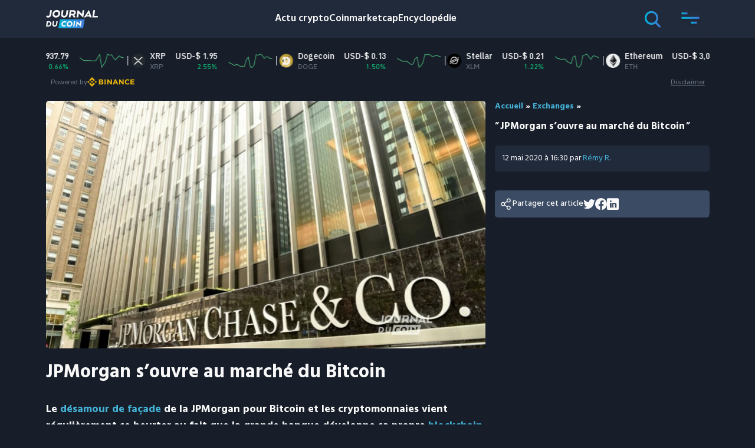

--- FILE ---
content_type: text/css; charset=UTF-8
request_url: https://journalducoin-com.exactdn.com/app/themes/jdc-sage-10/public/css/app.0102d8.css
body_size: 57672
content:
@import url(https://fonts.googleapis.com/css2?family=Roboto+Mono:wght@100;200;300;400;500;600;700;800;900&display=swap);@import url(https://fonts.googleapis.com/css?family=Hind:200,400,500,600,700&display=swap);.Hind12Medium14{font-weight:500;line-height:14px}.Hind12Medium14,.Hind12SemiBold18{font-family:Hind,sans-serif;font-size:12px}.Hind12SemiBold18{font-weight:600;line-height:18px}.Hind13Regular16{font-weight:400;line-height:16px}.Hind13Medium20,.Hind13Regular16{font-family:Hind,sans-serif;font-size:13px}.Hind13Medium20{font-weight:500;line-height:20px}.Hind13SemiBold18{line-height:18px}.Hind13SemiBold18,.Hind13SemiBold20{font-family:Hind,sans-serif;font-size:13px;font-weight:600}.Hind13SemiBold20{line-height:20px}.Hind14Medium20{font-size:14px;line-height:20px}.Hind14Medium20,.Hind15Medium16{font-family:Hind,sans-serif;font-weight:500}.Hind15Medium16{font-size:15px;line-height:16px}.Hind15Medium20{font-size:15px;font-weight:500}.Hind15Medium20,.Hind17Regular20{font-family:Hind,sans-serif;line-height:20px}.Hind17Regular20{font-size:17px;font-weight:400}.Hind17RegularNormal{font-weight:400}.Hind17MediumNormal,.Hind17RegularNormal{font-family:Hind,sans-serif;font-size:17px;line-height:normal}.Hind17MediumNormal{font-weight:500}.Hind17SemiBold20{line-height:20px}.Hind17SemiBold20,.Hind17SemiBold24{font-family:Hind,sans-serif;font-size:17px;font-weight:600}.Hind17SemiBold24{line-height:24px}.Hind20Regular30{font-family:Hind,sans-serif;font-size:20px;font-weight:400;line-height:30px}.Hind20MediumNormal{font-weight:500}.Hind20MediumNormal,.Hind20SemiBoldNormal{font-family:Hind,sans-serif;font-size:20px;line-height:normal}.Hind20SemiBoldNormal{font-weight:600}.Hind20SemiBold28{font-family:Hind,sans-serif;font-size:20px;font-weight:600;line-height:28px}.Hind26Bold32{font-family:Hind,sans-serif;font-size:26px;font-weight:700;line-height:32px}.RobotoMono17RegularNormal{font-family:Hind,sans-serif;font-size:17px;font-weight:500;line-height:normal}.RobotoMono17Medium18{font-family:Roboto Mono,monospace;font-size:17px;font-weight:500;line-height:18px}:root{--container-margins:16px;--margin-blocs:calc(var(--container-margins)/2);--padding-blocs:var(--container-margins);--space-between-sections-container:var(--container-margins);--post-padding:8px;--post-inner-margin:8px;--featured-post-inner-margin:var(--container-margins);--title-block-margin-bottom:var(--container-margins);--page-offset:12px;--columns-gap:calc(var(--margin-blocs)/2)}@media screen and (min-width:960px){:root{--container-margins:16px;--margin-blocs:32px;--post-padding:12px;--post-inner-margin:16px;--featured-post-inner-margin:var(--container-margins);--columns-gap:10px}}.button,.input,.pagination-ellipsis,.pagination-link,.pagination-next,.pagination-previous,.textarea,.wpcf7-form button,button{align-items:center;-moz-appearance:none;-webkit-appearance:none;border:2px solid #0000;border-radius:4px;box-shadow:none;display:inline-flex;font-size:.8125rem;height:2.5em;justify-content:flex-start;line-height:1.5;padding:calc(.5em - 2px) calc(.75em - 2px);position:relative;vertical-align:top}.button:active,.button:focus,.input:active,.input:focus,.is-active.button,.is-active.input,.is-active.pagination-ellipsis,.is-active.pagination-link,.is-active.pagination-next,.is-active.pagination-previous,.is-active.textarea,.is-focused.button,.is-focused.input,.is-focused.pagination-ellipsis,.is-focused.pagination-link,.is-focused.pagination-next,.is-focused.pagination-previous,.is-focused.textarea,.pagination-ellipsis:active,.pagination-ellipsis:focus,.pagination-link:active,.pagination-link:focus,.pagination-next:active,.pagination-next:focus,.pagination-previous:active,.pagination-previous:focus,.textarea:active,.textarea:focus,button.is-active,button.is-focused,button:active,button:focus{outline:none}[disabled].button,[disabled].input,[disabled].pagination-ellipsis,[disabled].pagination-link,[disabled].pagination-next,[disabled].pagination-previous,[disabled].textarea,button[disabled],fieldset[disabled] .button,fieldset[disabled] .input,fieldset[disabled] .pagination-ellipsis,fieldset[disabled] .pagination-link,fieldset[disabled] .pagination-next,fieldset[disabled] .pagination-previous,fieldset[disabled] .textarea,fieldset[disabled] button{cursor:not-allowed}.breadcrumb,.button,.is-unselectable,.pagination-ellipsis,.pagination-link,.pagination-next,.pagination-previous,.wpcf7-form button,button{-webkit-touch-callout:none;-webkit-user-select:none;user-select:none}.navbar-link:not(.is-arrowless):after{border:3px solid #0000;border-radius:2px;border-right:0;border-top:0;content:" ";display:block;height:.625em;margin-top:-.4375em;pointer-events:none;position:absolute;top:50%;transform:rotate(-45deg);transform-origin:center;width:.625em}.block:not(:last-child),.breadcrumb:not(:last-child),.content:not(:last-child),.message:not(:last-child),.pagination:not(:last-child),.subtitle:not(:last-child),.table-container:not(:last-child),.table:not(:last-child),.title:not(:last-child){margin-bottom:1.5rem}.delete,.modal-close{-webkit-touch-callout:none;-moz-appearance:none;-webkit-appearance:none;background-color:#0003;border:none;border-radius:9999px;cursor:pointer;display:inline-block;flex-grow:0;flex-shrink:0;font-size:0;height:20px;max-height:20px;max-width:20px;min-height:20px;min-width:20px;outline:none;pointer-events:auto;position:relative;-webkit-user-select:none;user-select:none;vertical-align:top;width:20px}.delete:after,.delete:before,.modal-close:after,.modal-close:before{background-color:#f9f9f9;content:"";display:block;left:50%;position:absolute;top:50%;transform:translateX(-50%) translateY(-50%) rotate(45deg);transform-origin:center center}.delete:before,.modal-close:before{height:2px;width:50%}.delete:after,.modal-close:after{height:50%;width:2px}.delete:focus,.delete:hover,.modal-close:focus,.modal-close:hover{background-color:#0000004d}.delete:active,.modal-close:active{background-color:#0006}.is-small.delete,.is-small.modal-close{height:16px;max-height:16px;max-width:16px;min-height:16px;min-width:16px;width:16px}.is-medium.delete,.is-medium.modal-close{height:24px;max-height:24px;max-width:24px;min-height:24px;min-width:24px;width:24px}.is-large.delete,.is-large.modal-close{height:32px;max-height:32px;max-width:32px;min-height:32px;min-width:32px;width:32px}.button.is-loading:after,.control.is-loading:after,.loader,.wpcf7-form button.is-loading:after,button.is-loading:after{animation:spinAround .5s linear infinite;border-color:#0000 #0000 #dbdbdb #dbdbdb;border-radius:9999px;border-style:solid;border-width:2px;content:"";display:block;height:1em;position:relative;width:1em}.image.is-16by9 .has-ratio,.image.is-16by9 img,.image.is-1by1 .has-ratio,.image.is-1by1 img,.image.is-1by2 .has-ratio,.image.is-1by2 img,.image.is-1by3 .has-ratio,.image.is-1by3 img,.image.is-2by1 .has-ratio,.image.is-2by1 img,.image.is-2by3 .has-ratio,.image.is-2by3 img,.image.is-3by1 .has-ratio,.image.is-3by1 img,.image.is-3by2 .has-ratio,.image.is-3by2 img,.image.is-3by4 .has-ratio,.image.is-3by4 img,.image.is-3by5 .has-ratio,.image.is-3by5 img,.image.is-4by3 .has-ratio,.image.is-4by3 img,.image.is-4by5 .has-ratio,.image.is-4by5 img,.image.is-5by3 .has-ratio,.image.is-5by3 img,.image.is-5by4 .has-ratio,.image.is-5by4 img,.image.is-9by16 .has-ratio,.image.is-9by16 img,.image.is-square .has-ratio,.image.is-square img,.is-overlay,.modal,.modal-background{bottom:0;left:0;position:absolute;right:0;top:0}.navbar-burger{color:currentColor;font-family:inherit;font-size:1em}.navbar-burger,blockquote,body,dd,dl,dt,fieldset,figure,h1,h2,h3,h4,h5,h6,hr,html,iframe,legend,li,ol,p,pre,textarea,ul{margin:0;padding:0}h1,h2,h3,h4,h5,h6{font-size:100%;font-weight:400}ul{list-style:none}button,input,select,textarea{margin:0}html{box-sizing:border-box}*,:after,:before{box-sizing:inherit}img,video{height:auto;max-width:100%}iframe{border:0}table{border-collapse:collapse;border-spacing:0}td,th{padding:0}td:not([align]),th:not([align]){text-align:inherit}html{-moz-osx-font-smoothing:grayscale;-webkit-font-smoothing:antialiased;-webkit-text-size-adjust:100%;-moz-text-size-adjust:100%;text-size-adjust:100%;background-color:#181e29;font-size:16px;min-width:300px;overflow-x:hidden;overflow-y:scroll;text-rendering:optimizeLegibility}article,aside,figure,footer,header,hgroup,section{display:block}body,button,input,optgroup,select,textarea{font-family:Hind,sans-serif}code,pre{-moz-osx-font-smoothing:auto;-webkit-font-smoothing:auto;font-family:monospace}body{color:#2d3540;font-size:1em;font-weight:400;line-height:1.5}a{color:#44b2d7;cursor:pointer;-webkit-text-decoration:none;text-decoration:none}a strong{color:currentColor}a:hover{color:#8092ad}code{color:#bb1e1e;font-size:.875em;font-weight:400;padding:.25em .5em}code,hr{background-color:#f5f5f5}hr{border:none;display:block;height:2px;margin:1.5rem 0}img{height:auto;max-width:100%}input[type=checkbox],input[type=radio]{vertical-align:initial}small{font-size:.875em}span{font-style:inherit;font-weight:inherit}strong{color:#f9f9f9;font-weight:700}fieldset{border:none}pre{-webkit-overflow-scrolling:touch;word-wrap:normal;background-color:#f5f5f5;color:#2d3540;font-size:.875em;overflow-x:auto;padding:1.25rem 1.5rem;white-space:pre}pre code{background-color:#0000;color:currentColor;font-size:1em;padding:0}table td,table th{vertical-align:top}table td:not([align]),table th:not([align]){text-align:inherit}table th{color:#363636}.button,.wpcf7-form button,button{background-color:#212a3b;border-color:#dbdbdb;border-width:2px;color:#f9f9f9;cursor:pointer;justify-content:center;padding:calc(.5em - 2px) 1em;text-align:center;white-space:nowrap}.button strong,.wpcf7-form button strong,button strong{color:inherit}.button .icon,.button .icon.is-large,.button .icon.is-medium,.button .icon.is-small,button .icon{height:1.5em;width:1.5em}.button .icon:first-child:not(:last-child),button .icon:first-child:not(:last-child){margin-left:calc(-.5em - 2px);margin-right:.25em}.button .icon:last-child:not(:first-child),button .icon:last-child:not(:first-child){margin-left:.25em;margin-right:calc(-.5em - 2px)}.button .icon:first-child:last-child,button .icon:first-child:last-child{margin-left:calc(-.5em - 2px);margin-right:calc(-.5em - 2px)}.button.is-hovered,.button:hover,button.is-hovered,button:hover{border-color:#f3f5f8;color:#8092ad}.button.is-focused,.button:focus,button.is-focused,button:focus{border-color:#44b2d7;color:#363636}.button.is-focused:not(:active),.button:focus:not(:active),button.is-focused:not(:active),button:focus:not(:active){box-shadow:0 0 0 .125em #44b2d740}.button.is-active,.button:active,button.is-active,button:active{border-color:#2d3540;color:#363636}.button.is-text,button.is-text{background-color:#0000;border-color:#0000;color:#2d3540;-webkit-text-decoration:underline;text-decoration:underline}.button.is-text.is-focused,.button.is-text.is-hovered,.button.is-text:focus,.button.is-text:hover,button.is-text.is-focused,button.is-text.is-hovered,button.is-text:focus,button.is-text:hover{background-color:#f5f5f5;color:#363636}.button.is-text.is-active,.button.is-text:active,button.is-text.is-active,button.is-text:active{background-color:#e8e8e8;color:#363636}.button.is-text[disabled],button.is-text[disabled],fieldset[disabled] .button.is-text,fieldset[disabled] button.is-text{background-color:#0000;border-color:#0000;box-shadow:none}.button.is-ghost,button.is-ghost{background:none;border-color:#0000;color:#44b2d7;-webkit-text-decoration:none;text-decoration:none}.button.is-ghost.is-hovered,.button.is-ghost:hover,button.is-ghost.is-hovered,button.is-ghost:hover{color:#44b2d7;-webkit-text-decoration:underline;text-decoration:underline}.button.is-white,button.is-white{background-color:#f9f9f9;border-color:#0000;color:#000}.button.is-white.is-hovered,.button.is-white:hover,button.is-white.is-hovered,button.is-white:hover{background-color:#f3f3f3;border-color:#0000;color:#000}.button.is-white.is-focused,.button.is-white:focus,button.is-white.is-focused,button.is-white:focus{border-color:#0000;color:#000}.button.is-white.is-focused:not(:active),.button.is-white:focus:not(:active),button.is-white.is-focused:not(:active),button.is-white:focus:not(:active){box-shadow:0 0 0 .125em #f9f9f940}.button.is-white.is-active,.button.is-white:active,button.is-white.is-active,button.is-white:active{background-color:#ececec;border-color:#0000;color:#000}.button.is-white[disabled],button.is-white[disabled],fieldset[disabled] .button.is-white,fieldset[disabled] button.is-white{background-color:#f9f9f9;border-color:#f9f9f9;box-shadow:none}.button.is-white.is-inverted,button.is-white.is-inverted{background-color:#000;color:#f9f9f9}.button.is-white.is-inverted.is-hovered,.button.is-white.is-inverted:hover,button.is-white.is-inverted.is-hovered,button.is-white.is-inverted:hover{background-color:#000}.button.is-white.is-inverted[disabled],button.is-white.is-inverted[disabled],fieldset[disabled] .button.is-white.is-inverted,fieldset[disabled] button.is-white.is-inverted{background-color:#000;border-color:#0000;box-shadow:none;color:#f9f9f9}.button.is-white.is-loading:after,button.is-white.is-loading:after{border-color:#0000 #0000 #000 #000!important}.button.is-white.is-outlined,button.is-white.is-outlined{background-color:#0000;border-color:#f9f9f9;color:#f9f9f9}.button.is-white.is-outlined.is-focused,.button.is-white.is-outlined.is-hovered,.button.is-white.is-outlined:focus,.button.is-white.is-outlined:hover,button.is-white.is-outlined.is-focused,button.is-white.is-outlined.is-hovered,button.is-white.is-outlined:focus,button.is-white.is-outlined:hover{background-color:#f9f9f9;border-color:#f9f9f9;color:#000}.button.is-white.is-outlined.is-loading:after,button.is-white.is-outlined.is-loading:after{border-color:#0000 #0000 #f9f9f9 #f9f9f9!important}.button.is-white.is-outlined.is-loading.is-focused:after,.button.is-white.is-outlined.is-loading.is-hovered:after,.button.is-white.is-outlined.is-loading:focus:after,.button.is-white.is-outlined.is-loading:hover:after,button.is-white.is-outlined.is-loading.is-focused:after,button.is-white.is-outlined.is-loading.is-hovered:after,button.is-white.is-outlined.is-loading:focus:after,button.is-white.is-outlined.is-loading:hover:after{border-color:#0000 #0000 #000 #000!important}.button.is-white.is-outlined[disabled],button.is-white.is-outlined[disabled],fieldset[disabled] .button.is-white.is-outlined,fieldset[disabled] button.is-white.is-outlined{background-color:#0000;border-color:#f9f9f9;box-shadow:none;color:#f9f9f9}.button.is-white.is-inverted.is-outlined,button.is-white.is-inverted.is-outlined{background-color:#0000;border-color:#000;color:#000}.button.is-white.is-inverted.is-outlined.is-focused,.button.is-white.is-inverted.is-outlined.is-hovered,.button.is-white.is-inverted.is-outlined:focus,.button.is-white.is-inverted.is-outlined:hover,button.is-white.is-inverted.is-outlined.is-focused,button.is-white.is-inverted.is-outlined.is-hovered,button.is-white.is-inverted.is-outlined:focus,button.is-white.is-inverted.is-outlined:hover{background-color:#000;color:#f9f9f9}.button.is-white.is-inverted.is-outlined.is-loading.is-focused:after,.button.is-white.is-inverted.is-outlined.is-loading.is-hovered:after,.button.is-white.is-inverted.is-outlined.is-loading:focus:after,.button.is-white.is-inverted.is-outlined.is-loading:hover:after,button.is-white.is-inverted.is-outlined.is-loading.is-focused:after,button.is-white.is-inverted.is-outlined.is-loading.is-hovered:after,button.is-white.is-inverted.is-outlined.is-loading:focus:after,button.is-white.is-inverted.is-outlined.is-loading:hover:after{border-color:#0000 #0000 #f9f9f9 #f9f9f9!important}.button.is-white.is-inverted.is-outlined[disabled],button.is-white.is-inverted.is-outlined[disabled],fieldset[disabled] .button.is-white.is-inverted.is-outlined,fieldset[disabled] button.is-white.is-inverted.is-outlined{background-color:#0000;border-color:#000;box-shadow:none;color:#000}.button.is-black,.button.is-black.is-hovered,.button.is-black:hover,button.is-black,button.is-black.is-hovered,button.is-black:hover{background-color:#000;border-color:#0000;color:#f9f9f9}.button.is-black.is-focused,.button.is-black:focus,button.is-black.is-focused,button.is-black:focus{border-color:#0000;color:#f9f9f9}.button.is-black.is-focused:not(:active),.button.is-black:focus:not(:active),button.is-black.is-focused:not(:active),button.is-black:focus:not(:active){box-shadow:0 0 0 .125em #00000040}.button.is-black.is-active,.button.is-black:active,button.is-black.is-active,button.is-black:active{background-color:#000;border-color:#0000;color:#f9f9f9}.button.is-black[disabled],button.is-black[disabled],fieldset[disabled] .button.is-black,fieldset[disabled] button.is-black{background-color:#000;border-color:#000;box-shadow:none}.button.is-black.is-inverted,button.is-black.is-inverted{background-color:#f9f9f9;color:#000}.button.is-black.is-inverted.is-hovered,.button.is-black.is-inverted:hover,button.is-black.is-inverted.is-hovered,button.is-black.is-inverted:hover{background-color:#ececec}.button.is-black.is-inverted[disabled],button.is-black.is-inverted[disabled],fieldset[disabled] .button.is-black.is-inverted,fieldset[disabled] button.is-black.is-inverted{background-color:#f9f9f9;border-color:#0000;box-shadow:none;color:#000}.button.is-black.is-loading:after,button.is-black.is-loading:after{border-color:#0000 #0000 #f9f9f9 #f9f9f9!important}.button.is-black.is-outlined,button.is-black.is-outlined{background-color:#0000;border-color:#000;color:#000}.button.is-black.is-outlined.is-focused,.button.is-black.is-outlined.is-hovered,.button.is-black.is-outlined:focus,.button.is-black.is-outlined:hover,button.is-black.is-outlined.is-focused,button.is-black.is-outlined.is-hovered,button.is-black.is-outlined:focus,button.is-black.is-outlined:hover{background-color:#000;border-color:#000;color:#f9f9f9}.button.is-black.is-outlined.is-loading:after,button.is-black.is-outlined.is-loading:after{border-color:#0000 #0000 #000 #000!important}.button.is-black.is-outlined.is-loading.is-focused:after,.button.is-black.is-outlined.is-loading.is-hovered:after,.button.is-black.is-outlined.is-loading:focus:after,.button.is-black.is-outlined.is-loading:hover:after,button.is-black.is-outlined.is-loading.is-focused:after,button.is-black.is-outlined.is-loading.is-hovered:after,button.is-black.is-outlined.is-loading:focus:after,button.is-black.is-outlined.is-loading:hover:after{border-color:#0000 #0000 #f9f9f9 #f9f9f9!important}.button.is-black.is-outlined[disabled],button.is-black.is-outlined[disabled],fieldset[disabled] .button.is-black.is-outlined,fieldset[disabled] button.is-black.is-outlined{background-color:#0000;border-color:#000;box-shadow:none;color:#000}.button.is-black.is-inverted.is-outlined,button.is-black.is-inverted.is-outlined{background-color:#0000;border-color:#f9f9f9;color:#f9f9f9}.button.is-black.is-inverted.is-outlined.is-focused,.button.is-black.is-inverted.is-outlined.is-hovered,.button.is-black.is-inverted.is-outlined:focus,.button.is-black.is-inverted.is-outlined:hover,button.is-black.is-inverted.is-outlined.is-focused,button.is-black.is-inverted.is-outlined.is-hovered,button.is-black.is-inverted.is-outlined:focus,button.is-black.is-inverted.is-outlined:hover{background-color:#f9f9f9;color:#000}.button.is-black.is-inverted.is-outlined.is-loading.is-focused:after,.button.is-black.is-inverted.is-outlined.is-loading.is-hovered:after,.button.is-black.is-inverted.is-outlined.is-loading:focus:after,.button.is-black.is-inverted.is-outlined.is-loading:hover:after,button.is-black.is-inverted.is-outlined.is-loading.is-focused:after,button.is-black.is-inverted.is-outlined.is-loading.is-hovered:after,button.is-black.is-inverted.is-outlined.is-loading:focus:after,button.is-black.is-inverted.is-outlined.is-loading:hover:after{border-color:#0000 #0000 #000 #000!important}.button.is-black.is-inverted.is-outlined[disabled],button.is-black.is-inverted.is-outlined[disabled],fieldset[disabled] .button.is-black.is-inverted.is-outlined,fieldset[disabled] button.is-black.is-inverted.is-outlined{background-color:#0000;border-color:#f9f9f9;box-shadow:none;color:#f9f9f9}.button.is-light,button.is-light{background-color:#f5f5f5;border-color:#0000;color:#000000b3}.button.is-light.is-hovered,.button.is-light:hover,button.is-light.is-hovered,button.is-light:hover{background-color:#eee;border-color:#0000;color:#000000b3}.button.is-light.is-focused,.button.is-light:focus,button.is-light.is-focused,button.is-light:focus{border-color:#0000;color:#000000b3}.button.is-light.is-focused:not(:active),.button.is-light:focus:not(:active),button.is-light.is-focused:not(:active),button.is-light:focus:not(:active){box-shadow:0 0 0 .125em #f5f5f540}.button.is-light.is-active,.button.is-light:active,button.is-light.is-active,button.is-light:active{background-color:#e8e8e8;border-color:#0000;color:#000000b3}.button.is-light[disabled],button.is-light[disabled],fieldset[disabled] .button.is-light,fieldset[disabled] button.is-light{background-color:#f5f5f5;border-color:#f5f5f5;box-shadow:none}.button.is-light.is-inverted,button.is-light.is-inverted{background-color:#000000b3;color:#f5f5f5}.button.is-light.is-inverted.is-hovered,.button.is-light.is-inverted:hover,button.is-light.is-inverted.is-hovered,button.is-light.is-inverted:hover{background-color:#000000b3}.button.is-light.is-inverted[disabled],button.is-light.is-inverted[disabled],fieldset[disabled] .button.is-light.is-inverted,fieldset[disabled] button.is-light.is-inverted{background-color:#000000b3;border-color:#0000;box-shadow:none;color:#f5f5f5}.button.is-light.is-loading:after,button.is-light.is-loading:after{border-color:#0000 #0000 #000000b3 #000000b3!important}.button.is-light.is-outlined,button.is-light.is-outlined{background-color:#0000;border-color:#f5f5f5;color:#f5f5f5}.button.is-light.is-outlined.is-focused,.button.is-light.is-outlined.is-hovered,.button.is-light.is-outlined:focus,.button.is-light.is-outlined:hover,button.is-light.is-outlined.is-focused,button.is-light.is-outlined.is-hovered,button.is-light.is-outlined:focus,button.is-light.is-outlined:hover{background-color:#f5f5f5;border-color:#f5f5f5;color:#000000b3}.button.is-light.is-outlined.is-loading:after,button.is-light.is-outlined.is-loading:after{border-color:#0000 #0000 #f5f5f5 #f5f5f5!important}.button.is-light.is-outlined.is-loading.is-focused:after,.button.is-light.is-outlined.is-loading.is-hovered:after,.button.is-light.is-outlined.is-loading:focus:after,.button.is-light.is-outlined.is-loading:hover:after,button.is-light.is-outlined.is-loading.is-focused:after,button.is-light.is-outlined.is-loading.is-hovered:after,button.is-light.is-outlined.is-loading:focus:after,button.is-light.is-outlined.is-loading:hover:after{border-color:#0000 #0000 #000000b3 #000000b3!important}.button.is-light.is-outlined[disabled],button.is-light.is-outlined[disabled],fieldset[disabled] .button.is-light.is-outlined,fieldset[disabled] button.is-light.is-outlined{background-color:#0000;border-color:#f5f5f5;box-shadow:none;color:#f5f5f5}.button.is-light.is-inverted.is-outlined,button.is-light.is-inverted.is-outlined{background-color:#0000;border-color:#000000b3;color:#000000b3}.button.is-light.is-inverted.is-outlined.is-focused,.button.is-light.is-inverted.is-outlined.is-hovered,.button.is-light.is-inverted.is-outlined:focus,.button.is-light.is-inverted.is-outlined:hover,button.is-light.is-inverted.is-outlined.is-focused,button.is-light.is-inverted.is-outlined.is-hovered,button.is-light.is-inverted.is-outlined:focus,button.is-light.is-inverted.is-outlined:hover{background-color:#000000b3;color:#f5f5f5}.button.is-light.is-inverted.is-outlined.is-loading.is-focused:after,.button.is-light.is-inverted.is-outlined.is-loading.is-hovered:after,.button.is-light.is-inverted.is-outlined.is-loading:focus:after,.button.is-light.is-inverted.is-outlined.is-loading:hover:after,button.is-light.is-inverted.is-outlined.is-loading.is-focused:after,button.is-light.is-inverted.is-outlined.is-loading.is-hovered:after,button.is-light.is-inverted.is-outlined.is-loading:focus:after,button.is-light.is-inverted.is-outlined.is-loading:hover:after{border-color:#0000 #0000 #f5f5f5 #f5f5f5!important}.button.is-light.is-inverted.is-outlined[disabled],button.is-light.is-inverted.is-outlined[disabled],fieldset[disabled] .button.is-light.is-inverted.is-outlined,fieldset[disabled] button.is-light.is-inverted.is-outlined{background-color:#0000;border-color:#000000b3;box-shadow:none;color:#000000b3}.button.is-dark,button.is-dark{background-color:#363636;border-color:#0000;color:#fff}.button.is-dark.is-hovered,.button.is-dark:hover,button.is-dark.is-hovered,button.is-dark:hover{background-color:#2f2f2f;border-color:#0000;color:#fff}.button.is-dark.is-focused,.button.is-dark:focus,button.is-dark.is-focused,button.is-dark:focus{border-color:#0000;color:#fff}.button.is-dark.is-focused:not(:active),.button.is-dark:focus:not(:active),button.is-dark.is-focused:not(:active),button.is-dark:focus:not(:active){box-shadow:0 0 0 .125em #36363640}.button.is-dark.is-active,.button.is-dark:active,button.is-dark.is-active,button.is-dark:active{background-color:#292929;border-color:#0000;color:#fff}.button.is-dark[disabled],button.is-dark[disabled],fieldset[disabled] .button.is-dark,fieldset[disabled] button.is-dark{background-color:#363636;border-color:#363636;box-shadow:none}.button.is-dark.is-inverted,button.is-dark.is-inverted{background-color:#fff;color:#363636}.button.is-dark.is-inverted.is-hovered,.button.is-dark.is-inverted:hover,button.is-dark.is-inverted.is-hovered,button.is-dark.is-inverted:hover{background-color:#f2f2f2}.button.is-dark.is-inverted[disabled],button.is-dark.is-inverted[disabled],fieldset[disabled] .button.is-dark.is-inverted,fieldset[disabled] button.is-dark.is-inverted{background-color:#fff;border-color:#0000;box-shadow:none;color:#363636}.button.is-dark.is-loading:after,button.is-dark.is-loading:after{border-color:#0000 #0000 #fff #fff!important}.button.is-dark.is-outlined,button.is-dark.is-outlined{background-color:#0000;border-color:#363636;color:#363636}.button.is-dark.is-outlined.is-focused,.button.is-dark.is-outlined.is-hovered,.button.is-dark.is-outlined:focus,.button.is-dark.is-outlined:hover,button.is-dark.is-outlined.is-focused,button.is-dark.is-outlined.is-hovered,button.is-dark.is-outlined:focus,button.is-dark.is-outlined:hover{background-color:#363636;border-color:#363636;color:#fff}.button.is-dark.is-outlined.is-loading:after,button.is-dark.is-outlined.is-loading:after{border-color:#0000 #0000 #363636 #363636!important}.button.is-dark.is-outlined.is-loading.is-focused:after,.button.is-dark.is-outlined.is-loading.is-hovered:after,.button.is-dark.is-outlined.is-loading:focus:after,.button.is-dark.is-outlined.is-loading:hover:after,button.is-dark.is-outlined.is-loading.is-focused:after,button.is-dark.is-outlined.is-loading.is-hovered:after,button.is-dark.is-outlined.is-loading:focus:after,button.is-dark.is-outlined.is-loading:hover:after{border-color:#0000 #0000 #fff #fff!important}.button.is-dark.is-outlined[disabled],button.is-dark.is-outlined[disabled],fieldset[disabled] .button.is-dark.is-outlined,fieldset[disabled] button.is-dark.is-outlined{background-color:#0000;border-color:#363636;box-shadow:none;color:#363636}.button.is-dark.is-inverted.is-outlined,button.is-dark.is-inverted.is-outlined{background-color:#0000;border-color:#fff;color:#fff}.button.is-dark.is-inverted.is-outlined.is-focused,.button.is-dark.is-inverted.is-outlined.is-hovered,.button.is-dark.is-inverted.is-outlined:focus,.button.is-dark.is-inverted.is-outlined:hover,button.is-dark.is-inverted.is-outlined.is-focused,button.is-dark.is-inverted.is-outlined.is-hovered,button.is-dark.is-inverted.is-outlined:focus,button.is-dark.is-inverted.is-outlined:hover{background-color:#fff;color:#363636}.button.is-dark.is-inverted.is-outlined.is-loading.is-focused:after,.button.is-dark.is-inverted.is-outlined.is-loading.is-hovered:after,.button.is-dark.is-inverted.is-outlined.is-loading:focus:after,.button.is-dark.is-inverted.is-outlined.is-loading:hover:after,button.is-dark.is-inverted.is-outlined.is-loading.is-focused:after,button.is-dark.is-inverted.is-outlined.is-loading.is-hovered:after,button.is-dark.is-inverted.is-outlined.is-loading:focus:after,button.is-dark.is-inverted.is-outlined.is-loading:hover:after{border-color:#0000 #0000 #363636 #363636!important}.button.is-dark.is-inverted.is-outlined[disabled],button.is-dark.is-inverted.is-outlined[disabled],fieldset[disabled] .button.is-dark.is-inverted.is-outlined,fieldset[disabled] button.is-dark.is-inverted.is-outlined{background-color:#0000;border-color:#fff;box-shadow:none;color:#fff}.button.is-primary,button.is-primary{background-color:#44b2d7;border-color:#0000;color:#fff}.button.is-primary.is-hovered,.button.is-primary:hover,button.is-primary.is-hovered,button.is-primary:hover{background-color:#39aed5;border-color:#0000;color:#fff}.button.is-primary.is-focused,.button.is-primary:focus,button.is-primary.is-focused,button.is-primary:focus{border-color:#0000;color:#fff}.button.is-primary.is-focused:not(:active),.button.is-primary:focus:not(:active),button.is-primary.is-focused:not(:active),button.is-primary:focus:not(:active){box-shadow:0 0 0 .125em #44b2d740}.button.is-primary.is-active,.button.is-primary:active,button.is-primary.is-active,button.is-primary:active{background-color:#2fa9d3;border-color:#0000;color:#fff}.button.is-primary[disabled],button.is-primary[disabled],fieldset[disabled] .button.is-primary,fieldset[disabled] button.is-primary{background-color:#44b2d7;border-color:#44b2d7;box-shadow:none}.button.is-primary.is-inverted,button.is-primary.is-inverted{background-color:#fff;color:#44b2d7}.button.is-primary.is-inverted.is-hovered,.button.is-primary.is-inverted:hover,button.is-primary.is-inverted.is-hovered,button.is-primary.is-inverted:hover{background-color:#f2f2f2}.button.is-primary.is-inverted[disabled],button.is-primary.is-inverted[disabled],fieldset[disabled] .button.is-primary.is-inverted,fieldset[disabled] button.is-primary.is-inverted{background-color:#fff;border-color:#0000;box-shadow:none;color:#44b2d7}.button.is-primary.is-loading:after,button.is-primary.is-loading:after{border-color:#0000 #0000 #fff #fff!important}.button.is-primary.is-outlined,button.is-primary.is-outlined{background-color:#0000;border-color:#44b2d7;color:#44b2d7}.button.is-primary.is-outlined.is-focused,.button.is-primary.is-outlined.is-hovered,.button.is-primary.is-outlined:focus,.button.is-primary.is-outlined:hover,button.is-primary.is-outlined.is-focused,button.is-primary.is-outlined.is-hovered,button.is-primary.is-outlined:focus,button.is-primary.is-outlined:hover{background-color:#44b2d7;border-color:#44b2d7;color:#fff}.button.is-primary.is-outlined.is-loading:after,button.is-primary.is-outlined.is-loading:after{border-color:#0000 #0000 #44b2d7 #44b2d7!important}.button.is-primary.is-outlined.is-loading.is-focused:after,.button.is-primary.is-outlined.is-loading.is-hovered:after,.button.is-primary.is-outlined.is-loading:focus:after,.button.is-primary.is-outlined.is-loading:hover:after,button.is-primary.is-outlined.is-loading.is-focused:after,button.is-primary.is-outlined.is-loading.is-hovered:after,button.is-primary.is-outlined.is-loading:focus:after,button.is-primary.is-outlined.is-loading:hover:after{border-color:#0000 #0000 #fff #fff!important}.button.is-primary.is-outlined[disabled],button.is-primary.is-outlined[disabled],fieldset[disabled] .button.is-primary.is-outlined,fieldset[disabled] button.is-primary.is-outlined{background-color:#0000;border-color:#44b2d7;box-shadow:none;color:#44b2d7}.button.is-primary.is-inverted.is-outlined,button.is-primary.is-inverted.is-outlined{background-color:#0000;border-color:#fff;color:#fff}.button.is-primary.is-inverted.is-outlined.is-focused,.button.is-primary.is-inverted.is-outlined.is-hovered,.button.is-primary.is-inverted.is-outlined:focus,.button.is-primary.is-inverted.is-outlined:hover,button.is-primary.is-inverted.is-outlined.is-focused,button.is-primary.is-inverted.is-outlined.is-hovered,button.is-primary.is-inverted.is-outlined:focus,button.is-primary.is-inverted.is-outlined:hover{background-color:#fff;color:#44b2d7}.button.is-primary.is-inverted.is-outlined.is-loading.is-focused:after,.button.is-primary.is-inverted.is-outlined.is-loading.is-hovered:after,.button.is-primary.is-inverted.is-outlined.is-loading:focus:after,.button.is-primary.is-inverted.is-outlined.is-loading:hover:after,button.is-primary.is-inverted.is-outlined.is-loading.is-focused:after,button.is-primary.is-inverted.is-outlined.is-loading.is-hovered:after,button.is-primary.is-inverted.is-outlined.is-loading:focus:after,button.is-primary.is-inverted.is-outlined.is-loading:hover:after{border-color:#0000 #0000 #44b2d7 #44b2d7!important}.button.is-primary.is-inverted.is-outlined[disabled],button.is-primary.is-inverted.is-outlined[disabled],fieldset[disabled] .button.is-primary.is-inverted.is-outlined,fieldset[disabled] button.is-primary.is-inverted.is-outlined{background-color:#0000;border-color:#fff;box-shadow:none;color:#fff}.button.is-primary.is-light,button.is-primary.is-light{background-color:#eef8fb;color:#1f738f}.button.is-primary.is-light.is-hovered,.button.is-primary.is-light:hover,button.is-primary.is-light.is-hovered,button.is-primary.is-light:hover{background-color:#e4f4f9;border-color:#0000;color:#1f738f}.button.is-primary.is-light.is-active,.button.is-primary.is-light:active,button.is-primary.is-light.is-active,button.is-primary.is-light:active{background-color:#d9eff7;border-color:#0000;color:#1f738f}.button.is-link,button.is-link{background-color:#44b2d7;border-color:#0000;color:#fff}.button.is-link.is-hovered,.button.is-link:hover,button.is-link.is-hovered,button.is-link:hover{background-color:#39aed5;border-color:#0000;color:#fff}.button.is-link.is-focused,.button.is-link:focus,button.is-link.is-focused,button.is-link:focus{border-color:#0000;color:#fff}.button.is-link.is-focused:not(:active),.button.is-link:focus:not(:active),button.is-link.is-focused:not(:active),button.is-link:focus:not(:active){box-shadow:0 0 0 .125em #44b2d740}.button.is-link.is-active,.button.is-link:active,button.is-link.is-active,button.is-link:active{background-color:#2fa9d3;border-color:#0000;color:#fff}.button.is-link[disabled],button.is-link[disabled],fieldset[disabled] .button.is-link,fieldset[disabled] button.is-link{background-color:#44b2d7;border-color:#44b2d7;box-shadow:none}.button.is-link.is-inverted,button.is-link.is-inverted{background-color:#fff;color:#44b2d7}.button.is-link.is-inverted.is-hovered,.button.is-link.is-inverted:hover,button.is-link.is-inverted.is-hovered,button.is-link.is-inverted:hover{background-color:#f2f2f2}.button.is-link.is-inverted[disabled],button.is-link.is-inverted[disabled],fieldset[disabled] .button.is-link.is-inverted,fieldset[disabled] button.is-link.is-inverted{background-color:#fff;border-color:#0000;box-shadow:none;color:#44b2d7}.button.is-link.is-loading:after,button.is-link.is-loading:after{border-color:#0000 #0000 #fff #fff!important}.button.is-link.is-outlined,button.is-link.is-outlined{background-color:#0000;border-color:#44b2d7;color:#44b2d7}.button.is-link.is-outlined.is-focused,.button.is-link.is-outlined.is-hovered,.button.is-link.is-outlined:focus,.button.is-link.is-outlined:hover,button.is-link.is-outlined.is-focused,button.is-link.is-outlined.is-hovered,button.is-link.is-outlined:focus,button.is-link.is-outlined:hover{background-color:#44b2d7;border-color:#44b2d7;color:#fff}.button.is-link.is-outlined.is-loading:after,button.is-link.is-outlined.is-loading:after{border-color:#0000 #0000 #44b2d7 #44b2d7!important}.button.is-link.is-outlined.is-loading.is-focused:after,.button.is-link.is-outlined.is-loading.is-hovered:after,.button.is-link.is-outlined.is-loading:focus:after,.button.is-link.is-outlined.is-loading:hover:after,button.is-link.is-outlined.is-loading.is-focused:after,button.is-link.is-outlined.is-loading.is-hovered:after,button.is-link.is-outlined.is-loading:focus:after,button.is-link.is-outlined.is-loading:hover:after{border-color:#0000 #0000 #fff #fff!important}.button.is-link.is-outlined[disabled],button.is-link.is-outlined[disabled],fieldset[disabled] .button.is-link.is-outlined,fieldset[disabled] button.is-link.is-outlined{background-color:#0000;border-color:#44b2d7;box-shadow:none;color:#44b2d7}.button.is-link.is-inverted.is-outlined,button.is-link.is-inverted.is-outlined{background-color:#0000;border-color:#fff;color:#fff}.button.is-link.is-inverted.is-outlined.is-focused,.button.is-link.is-inverted.is-outlined.is-hovered,.button.is-link.is-inverted.is-outlined:focus,.button.is-link.is-inverted.is-outlined:hover,button.is-link.is-inverted.is-outlined.is-focused,button.is-link.is-inverted.is-outlined.is-hovered,button.is-link.is-inverted.is-outlined:focus,button.is-link.is-inverted.is-outlined:hover{background-color:#fff;color:#44b2d7}.button.is-link.is-inverted.is-outlined.is-loading.is-focused:after,.button.is-link.is-inverted.is-outlined.is-loading.is-hovered:after,.button.is-link.is-inverted.is-outlined.is-loading:focus:after,.button.is-link.is-inverted.is-outlined.is-loading:hover:after,button.is-link.is-inverted.is-outlined.is-loading.is-focused:after,button.is-link.is-inverted.is-outlined.is-loading.is-hovered:after,button.is-link.is-inverted.is-outlined.is-loading:focus:after,button.is-link.is-inverted.is-outlined.is-loading:hover:after{border-color:#0000 #0000 #44b2d7 #44b2d7!important}.button.is-link.is-inverted.is-outlined[disabled],button.is-link.is-inverted.is-outlined[disabled],fieldset[disabled] .button.is-link.is-inverted.is-outlined,fieldset[disabled] button.is-link.is-inverted.is-outlined{background-color:#0000;border-color:#fff;box-shadow:none;color:#fff}.button.is-link.is-light,button.is-link.is-light{background-color:#eef8fb;color:#1f738f}.button.is-link.is-light.is-hovered,.button.is-link.is-light:hover,button.is-link.is-light.is-hovered,button.is-link.is-light:hover{background-color:#e4f4f9;border-color:#0000;color:#1f738f}.button.is-link.is-light.is-active,.button.is-link.is-light:active,button.is-link.is-light.is-active,button.is-link.is-light:active{background-color:#d9eff7;border-color:#0000;color:#1f738f}.button.is-info,button.is-info{background-color:#3e8ed0;border-color:#0000;color:#fff}.button.is-info.is-hovered,.button.is-info:hover,button.is-info.is-hovered,button.is-info:hover{background-color:#3488ce;border-color:#0000;color:#fff}.button.is-info.is-focused,.button.is-info:focus,button.is-info.is-focused,button.is-info:focus{border-color:#0000;color:#fff}.button.is-info.is-focused:not(:active),.button.is-info:focus:not(:active),button.is-info.is-focused:not(:active),button.is-info:focus:not(:active){box-shadow:0 0 0 .125em #3e8ed040}.button.is-info.is-active,.button.is-info:active,button.is-info.is-active,button.is-info:active{background-color:#3082c5;border-color:#0000;color:#fff}.button.is-info[disabled],button.is-info[disabled],fieldset[disabled] .button.is-info,fieldset[disabled] button.is-info{background-color:#3e8ed0;border-color:#3e8ed0;box-shadow:none}.button.is-info.is-inverted,button.is-info.is-inverted{background-color:#fff;color:#3e8ed0}.button.is-info.is-inverted.is-hovered,.button.is-info.is-inverted:hover,button.is-info.is-inverted.is-hovered,button.is-info.is-inverted:hover{background-color:#f2f2f2}.button.is-info.is-inverted[disabled],button.is-info.is-inverted[disabled],fieldset[disabled] .button.is-info.is-inverted,fieldset[disabled] button.is-info.is-inverted{background-color:#fff;border-color:#0000;box-shadow:none;color:#3e8ed0}.button.is-info.is-loading:after,button.is-info.is-loading:after{border-color:#0000 #0000 #fff #fff!important}.button.is-info.is-outlined,button.is-info.is-outlined{background-color:#0000;border-color:#3e8ed0;color:#3e8ed0}.button.is-info.is-outlined.is-focused,.button.is-info.is-outlined.is-hovered,.button.is-info.is-outlined:focus,.button.is-info.is-outlined:hover,button.is-info.is-outlined.is-focused,button.is-info.is-outlined.is-hovered,button.is-info.is-outlined:focus,button.is-info.is-outlined:hover{background-color:#3e8ed0;border-color:#3e8ed0;color:#fff}.button.is-info.is-outlined.is-loading:after,button.is-info.is-outlined.is-loading:after{border-color:#0000 #0000 #3e8ed0 #3e8ed0!important}.button.is-info.is-outlined.is-loading.is-focused:after,.button.is-info.is-outlined.is-loading.is-hovered:after,.button.is-info.is-outlined.is-loading:focus:after,.button.is-info.is-outlined.is-loading:hover:after,button.is-info.is-outlined.is-loading.is-focused:after,button.is-info.is-outlined.is-loading.is-hovered:after,button.is-info.is-outlined.is-loading:focus:after,button.is-info.is-outlined.is-loading:hover:after{border-color:#0000 #0000 #fff #fff!important}.button.is-info.is-outlined[disabled],button.is-info.is-outlined[disabled],fieldset[disabled] .button.is-info.is-outlined,fieldset[disabled] button.is-info.is-outlined{background-color:#0000;border-color:#3e8ed0;box-shadow:none;color:#3e8ed0}.button.is-info.is-inverted.is-outlined,button.is-info.is-inverted.is-outlined{background-color:#0000;border-color:#fff;color:#fff}.button.is-info.is-inverted.is-outlined.is-focused,.button.is-info.is-inverted.is-outlined.is-hovered,.button.is-info.is-inverted.is-outlined:focus,.button.is-info.is-inverted.is-outlined:hover,button.is-info.is-inverted.is-outlined.is-focused,button.is-info.is-inverted.is-outlined.is-hovered,button.is-info.is-inverted.is-outlined:focus,button.is-info.is-inverted.is-outlined:hover{background-color:#fff;color:#3e8ed0}.button.is-info.is-inverted.is-outlined.is-loading.is-focused:after,.button.is-info.is-inverted.is-outlined.is-loading.is-hovered:after,.button.is-info.is-inverted.is-outlined.is-loading:focus:after,.button.is-info.is-inverted.is-outlined.is-loading:hover:after,button.is-info.is-inverted.is-outlined.is-loading.is-focused:after,button.is-info.is-inverted.is-outlined.is-loading.is-hovered:after,button.is-info.is-inverted.is-outlined.is-loading:focus:after,button.is-info.is-inverted.is-outlined.is-loading:hover:after{border-color:#0000 #0000 #3e8ed0 #3e8ed0!important}.button.is-info.is-inverted.is-outlined[disabled],button.is-info.is-inverted.is-outlined[disabled],fieldset[disabled] .button.is-info.is-inverted.is-outlined,fieldset[disabled] button.is-info.is-inverted.is-outlined{background-color:#0000;border-color:#fff;box-shadow:none;color:#fff}.button.is-info.is-light,button.is-info.is-light{background-color:#eff5fb;color:#296fa8}.button.is-info.is-light.is-hovered,.button.is-info.is-light:hover,button.is-info.is-light.is-hovered,button.is-info.is-light:hover{background-color:#e4eff9;border-color:#0000;color:#296fa8}.button.is-info.is-light.is-active,.button.is-info.is-light:active,button.is-info.is-light.is-active,button.is-info.is-light:active{background-color:#dae9f6;border-color:#0000;color:#296fa8}.button.is-success,button.is-success{background-color:#00cf83;border-color:#0000;color:#fff}.button.is-success.is-hovered,.button.is-success:hover,button.is-success.is-hovered,button.is-success:hover{background-color:#00c27b;border-color:#0000;color:#fff}.button.is-success.is-focused,.button.is-success:focus,button.is-success.is-focused,button.is-success:focus{border-color:#0000;color:#fff}.button.is-success.is-focused:not(:active),.button.is-success:focus:not(:active),button.is-success.is-focused:not(:active),button.is-success:focus:not(:active){box-shadow:0 0 0 .125em #00cf8340}.button.is-success.is-active,.button.is-success:active,button.is-success.is-active,button.is-success:active{background-color:#00b673;border-color:#0000;color:#fff}.button.is-success[disabled],button.is-success[disabled],fieldset[disabled] .button.is-success,fieldset[disabled] button.is-success{background-color:#00cf83;border-color:#00cf83;box-shadow:none}.button.is-success.is-inverted,button.is-success.is-inverted{background-color:#fff;color:#00cf83}.button.is-success.is-inverted.is-hovered,.button.is-success.is-inverted:hover,button.is-success.is-inverted.is-hovered,button.is-success.is-inverted:hover{background-color:#f2f2f2}.button.is-success.is-inverted[disabled],button.is-success.is-inverted[disabled],fieldset[disabled] .button.is-success.is-inverted,fieldset[disabled] button.is-success.is-inverted{background-color:#fff;border-color:#0000;box-shadow:none;color:#00cf83}.button.is-success.is-loading:after,button.is-success.is-loading:after{border-color:#0000 #0000 #fff #fff!important}.button.is-success.is-outlined,button.is-success.is-outlined{background-color:#0000;border-color:#00cf83;color:#00cf83}.button.is-success.is-outlined.is-focused,.button.is-success.is-outlined.is-hovered,.button.is-success.is-outlined:focus,.button.is-success.is-outlined:hover,button.is-success.is-outlined.is-focused,button.is-success.is-outlined.is-hovered,button.is-success.is-outlined:focus,button.is-success.is-outlined:hover{background-color:#00cf83;border-color:#00cf83;color:#fff}.button.is-success.is-outlined.is-loading:after,button.is-success.is-outlined.is-loading:after{border-color:#0000 #0000 #00cf83 #00cf83!important}.button.is-success.is-outlined.is-loading.is-focused:after,.button.is-success.is-outlined.is-loading.is-hovered:after,.button.is-success.is-outlined.is-loading:focus:after,.button.is-success.is-outlined.is-loading:hover:after,button.is-success.is-outlined.is-loading.is-focused:after,button.is-success.is-outlined.is-loading.is-hovered:after,button.is-success.is-outlined.is-loading:focus:after,button.is-success.is-outlined.is-loading:hover:after{border-color:#0000 #0000 #fff #fff!important}.button.is-success.is-outlined[disabled],button.is-success.is-outlined[disabled],fieldset[disabled] .button.is-success.is-outlined,fieldset[disabled] button.is-success.is-outlined{background-color:#0000;border-color:#00cf83;box-shadow:none;color:#00cf83}.button.is-success.is-inverted.is-outlined,button.is-success.is-inverted.is-outlined{background-color:#0000;border-color:#fff;color:#fff}.button.is-success.is-inverted.is-outlined.is-focused,.button.is-success.is-inverted.is-outlined.is-hovered,.button.is-success.is-inverted.is-outlined:focus,.button.is-success.is-inverted.is-outlined:hover,button.is-success.is-inverted.is-outlined.is-focused,button.is-success.is-inverted.is-outlined.is-hovered,button.is-success.is-inverted.is-outlined:focus,button.is-success.is-inverted.is-outlined:hover{background-color:#fff;color:#00cf83}.button.is-success.is-inverted.is-outlined.is-loading.is-focused:after,.button.is-success.is-inverted.is-outlined.is-loading.is-hovered:after,.button.is-success.is-inverted.is-outlined.is-loading:focus:after,.button.is-success.is-inverted.is-outlined.is-loading:hover:after,button.is-success.is-inverted.is-outlined.is-loading.is-focused:after,button.is-success.is-inverted.is-outlined.is-loading.is-hovered:after,button.is-success.is-inverted.is-outlined.is-loading:focus:after,button.is-success.is-inverted.is-outlined.is-loading:hover:after{border-color:#0000 #0000 #00cf83 #00cf83!important}.button.is-success.is-inverted.is-outlined[disabled],button.is-success.is-inverted.is-outlined[disabled],fieldset[disabled] .button.is-success.is-inverted.is-outlined,fieldset[disabled] button.is-success.is-inverted.is-outlined{background-color:#0000;border-color:#fff;box-shadow:none;color:#fff}.button.is-success.is-light,button.is-success.is-light{background-color:#ebfff8;color:#009961}.button.is-success.is-light.is-hovered,.button.is-success.is-light:hover,button.is-success.is-light.is-hovered,button.is-success.is-light:hover{background-color:#defff3;border-color:#0000;color:#009961}.button.is-success.is-light.is-active,.button.is-success.is-light:active,button.is-success.is-light.is-active,button.is-success.is-light:active{background-color:#d1ffee;border-color:#0000;color:#009961}.button.is-warning,button.is-warning{background-color:#ffe08a;border-color:#0000;color:#000000b3}.button.is-warning.is-hovered,.button.is-warning:hover,button.is-warning.is-hovered,button.is-warning:hover{background-color:#ffdc7d;border-color:#0000;color:#000000b3}.button.is-warning.is-focused,.button.is-warning:focus,button.is-warning.is-focused,button.is-warning:focus{border-color:#0000;color:#000000b3}.button.is-warning.is-focused:not(:active),.button.is-warning:focus:not(:active),button.is-warning.is-focused:not(:active),button.is-warning:focus:not(:active){box-shadow:0 0 0 .125em #ffe08a40}.button.is-warning.is-active,.button.is-warning:active,button.is-warning.is-active,button.is-warning:active{background-color:#ffd970;border-color:#0000;color:#000000b3}.button.is-warning[disabled],button.is-warning[disabled],fieldset[disabled] .button.is-warning,fieldset[disabled] button.is-warning{background-color:#ffe08a;border-color:#ffe08a;box-shadow:none}.button.is-warning.is-inverted,button.is-warning.is-inverted{background-color:#000000b3;color:#ffe08a}.button.is-warning.is-inverted.is-hovered,.button.is-warning.is-inverted:hover,button.is-warning.is-inverted.is-hovered,button.is-warning.is-inverted:hover{background-color:#000000b3}.button.is-warning.is-inverted[disabled],button.is-warning.is-inverted[disabled],fieldset[disabled] .button.is-warning.is-inverted,fieldset[disabled] button.is-warning.is-inverted{background-color:#000000b3;border-color:#0000;box-shadow:none;color:#ffe08a}.button.is-warning.is-loading:after,button.is-warning.is-loading:after{border-color:#0000 #0000 #000000b3 #000000b3!important}.button.is-warning.is-outlined,button.is-warning.is-outlined{background-color:#0000;border-color:#ffe08a;color:#ffe08a}.button.is-warning.is-outlined.is-focused,.button.is-warning.is-outlined.is-hovered,.button.is-warning.is-outlined:focus,.button.is-warning.is-outlined:hover,button.is-warning.is-outlined.is-focused,button.is-warning.is-outlined.is-hovered,button.is-warning.is-outlined:focus,button.is-warning.is-outlined:hover{background-color:#ffe08a;border-color:#ffe08a;color:#000000b3}.button.is-warning.is-outlined.is-loading:after,button.is-warning.is-outlined.is-loading:after{border-color:#0000 #0000 #ffe08a #ffe08a!important}.button.is-warning.is-outlined.is-loading.is-focused:after,.button.is-warning.is-outlined.is-loading.is-hovered:after,.button.is-warning.is-outlined.is-loading:focus:after,.button.is-warning.is-outlined.is-loading:hover:after,button.is-warning.is-outlined.is-loading.is-focused:after,button.is-warning.is-outlined.is-loading.is-hovered:after,button.is-warning.is-outlined.is-loading:focus:after,button.is-warning.is-outlined.is-loading:hover:after{border-color:#0000 #0000 #000000b3 #000000b3!important}.button.is-warning.is-outlined[disabled],button.is-warning.is-outlined[disabled],fieldset[disabled] .button.is-warning.is-outlined,fieldset[disabled] button.is-warning.is-outlined{background-color:#0000;border-color:#ffe08a;box-shadow:none;color:#ffe08a}.button.is-warning.is-inverted.is-outlined,button.is-warning.is-inverted.is-outlined{background-color:#0000;border-color:#000000b3;color:#000000b3}.button.is-warning.is-inverted.is-outlined.is-focused,.button.is-warning.is-inverted.is-outlined.is-hovered,.button.is-warning.is-inverted.is-outlined:focus,.button.is-warning.is-inverted.is-outlined:hover,button.is-warning.is-inverted.is-outlined.is-focused,button.is-warning.is-inverted.is-outlined.is-hovered,button.is-warning.is-inverted.is-outlined:focus,button.is-warning.is-inverted.is-outlined:hover{background-color:#000000b3;color:#ffe08a}.button.is-warning.is-inverted.is-outlined.is-loading.is-focused:after,.button.is-warning.is-inverted.is-outlined.is-loading.is-hovered:after,.button.is-warning.is-inverted.is-outlined.is-loading:focus:after,.button.is-warning.is-inverted.is-outlined.is-loading:hover:after,button.is-warning.is-inverted.is-outlined.is-loading.is-focused:after,button.is-warning.is-inverted.is-outlined.is-loading.is-hovered:after,button.is-warning.is-inverted.is-outlined.is-loading:focus:after,button.is-warning.is-inverted.is-outlined.is-loading:hover:after{border-color:#0000 #0000 #ffe08a #ffe08a!important}.button.is-warning.is-inverted.is-outlined[disabled],button.is-warning.is-inverted.is-outlined[disabled],fieldset[disabled] .button.is-warning.is-inverted.is-outlined,fieldset[disabled] button.is-warning.is-inverted.is-outlined{background-color:#0000;border-color:#000000b3;box-shadow:none;color:#000000b3}.button.is-warning.is-light,button.is-warning.is-light{background-color:#fffaeb;color:#946c00}.button.is-warning.is-light.is-hovered,.button.is-warning.is-light:hover,button.is-warning.is-light.is-hovered,button.is-warning.is-light:hover{background-color:#fff6de;border-color:#0000;color:#946c00}.button.is-warning.is-light.is-active,.button.is-warning.is-light:active,button.is-warning.is-light.is-active,button.is-warning.is-light:active{background-color:#fff3d1;border-color:#0000;color:#946c00}.button.is-danger,button.is-danger{background-color:#e14444;border-color:#0000;color:#fff}.button.is-danger.is-hovered,.button.is-danger:hover,button.is-danger.is-hovered,button.is-danger:hover{background-color:#df3939;border-color:#0000;color:#fff}.button.is-danger.is-focused,.button.is-danger:focus,button.is-danger.is-focused,button.is-danger:focus{border-color:#0000;color:#fff}.button.is-danger.is-focused:not(:active),.button.is-danger:focus:not(:active),button.is-danger.is-focused:not(:active),button.is-danger:focus:not(:active){box-shadow:0 0 0 .125em #e1444440}.button.is-danger.is-active,.button.is-danger:active,button.is-danger.is-active,button.is-danger:active{background-color:#dd2e2e;border-color:#0000;color:#fff}.button.is-danger[disabled],button.is-danger[disabled],fieldset[disabled] .button.is-danger,fieldset[disabled] button.is-danger{background-color:#e14444;border-color:#e14444;box-shadow:none}.button.is-danger.is-inverted,button.is-danger.is-inverted{background-color:#fff;color:#e14444}.button.is-danger.is-inverted.is-hovered,.button.is-danger.is-inverted:hover,button.is-danger.is-inverted.is-hovered,button.is-danger.is-inverted:hover{background-color:#f2f2f2}.button.is-danger.is-inverted[disabled],button.is-danger.is-inverted[disabled],fieldset[disabled] .button.is-danger.is-inverted,fieldset[disabled] button.is-danger.is-inverted{background-color:#fff;border-color:#0000;box-shadow:none;color:#e14444}.button.is-danger.is-loading:after,button.is-danger.is-loading:after{border-color:#0000 #0000 #fff #fff!important}.button.is-danger.is-outlined,button.is-danger.is-outlined{background-color:#0000;border-color:#e14444;color:#e14444}.button.is-danger.is-outlined.is-focused,.button.is-danger.is-outlined.is-hovered,.button.is-danger.is-outlined:focus,.button.is-danger.is-outlined:hover,button.is-danger.is-outlined.is-focused,button.is-danger.is-outlined.is-hovered,button.is-danger.is-outlined:focus,button.is-danger.is-outlined:hover{background-color:#e14444;border-color:#e14444;color:#fff}.button.is-danger.is-outlined.is-loading:after,button.is-danger.is-outlined.is-loading:after{border-color:#0000 #0000 #e14444 #e14444!important}.button.is-danger.is-outlined.is-loading.is-focused:after,.button.is-danger.is-outlined.is-loading.is-hovered:after,.button.is-danger.is-outlined.is-loading:focus:after,.button.is-danger.is-outlined.is-loading:hover:after,button.is-danger.is-outlined.is-loading.is-focused:after,button.is-danger.is-outlined.is-loading.is-hovered:after,button.is-danger.is-outlined.is-loading:focus:after,button.is-danger.is-outlined.is-loading:hover:after{border-color:#0000 #0000 #fff #fff!important}.button.is-danger.is-outlined[disabled],button.is-danger.is-outlined[disabled],fieldset[disabled] .button.is-danger.is-outlined,fieldset[disabled] button.is-danger.is-outlined{background-color:#0000;border-color:#e14444;box-shadow:none;color:#e14444}.button.is-danger.is-inverted.is-outlined,button.is-danger.is-inverted.is-outlined{background-color:#0000;border-color:#fff;color:#fff}.button.is-danger.is-inverted.is-outlined.is-focused,.button.is-danger.is-inverted.is-outlined.is-hovered,.button.is-danger.is-inverted.is-outlined:focus,.button.is-danger.is-inverted.is-outlined:hover,button.is-danger.is-inverted.is-outlined.is-focused,button.is-danger.is-inverted.is-outlined.is-hovered,button.is-danger.is-inverted.is-outlined:focus,button.is-danger.is-inverted.is-outlined:hover{background-color:#fff;color:#e14444}.button.is-danger.is-inverted.is-outlined.is-loading.is-focused:after,.button.is-danger.is-inverted.is-outlined.is-loading.is-hovered:after,.button.is-danger.is-inverted.is-outlined.is-loading:focus:after,.button.is-danger.is-inverted.is-outlined.is-loading:hover:after,button.is-danger.is-inverted.is-outlined.is-loading.is-focused:after,button.is-danger.is-inverted.is-outlined.is-loading.is-hovered:after,button.is-danger.is-inverted.is-outlined.is-loading:focus:after,button.is-danger.is-inverted.is-outlined.is-loading:hover:after{border-color:#0000 #0000 #e14444 #e14444!important}.button.is-danger.is-inverted.is-outlined[disabled],button.is-danger.is-inverted.is-outlined[disabled],fieldset[disabled] .button.is-danger.is-inverted.is-outlined,fieldset[disabled] button.is-danger.is-inverted.is-outlined{background-color:#0000;border-color:#fff;box-shadow:none;color:#fff}.button.is-danger.is-light,button.is-danger.is-light{background-color:#fceded;color:#c11f1f}.button.is-danger.is-light.is-hovered,.button.is-danger.is-light:hover,button.is-danger.is-light.is-hovered,button.is-danger.is-light:hover{background-color:#fae2e2;border-color:#0000;color:#c11f1f}.button.is-danger.is-light.is-active,.button.is-danger.is-light:active,button.is-danger.is-light.is-active,button.is-danger.is-light:active{background-color:#f9d7d7;border-color:#0000;color:#c11f1f}.button.is-small,button.is-small{font-size:.75rem}.button.is-small:not(.is-rounded),button.is-small:not(.is-rounded){border-radius:2px}.button.is-normal,button.is-normal{font-size:.8125rem}.button.is-medium,button.is-medium{font-size:.875rem}.button.is-large,button.is-large{font-size:.9375rem}.button[disabled],button[disabled],fieldset[disabled] .button,fieldset[disabled] button{background-color:#f9f9f9;border-color:#dbdbdb;opacity:.5}.button.is-fullwidth,button.is-fullwidth{display:flex;width:100%}.button.is-loading,.wpcf7-form button.is-loading,button.is-loading{color:#0000!important;pointer-events:none}.button.is-loading:after,.wpcf7-form button.is-loading:after,button.is-loading:after{left:calc(50% - .5em);position:absolute;position:absolute!important;top:calc(50% - .5em)}.button.is-static,button.is-static{background-color:#f5f5f5;border-color:#dbdbdb;box-shadow:none;color:#7a7a7a;pointer-events:none}.button.is-rounded,button.is-rounded{border-radius:9999px;padding-left:1.25em;padding-right:1.25em}.buttons{align-items:center;display:flex;flex-wrap:wrap;justify-content:flex-start}.buttons .button,.buttons button{margin-bottom:.5rem}.buttons .button:not(:last-child):not(.is-fullwidth),.buttons button:not(:last-child):not(.is-fullwidth){margin-right:.5rem}.buttons:last-child{margin-bottom:-.5rem}.buttons:not(:last-child){margin-bottom:1rem}.buttons.are-small .button:not(.is-normal):not(.is-medium):not(.is-large),.buttons.are-small button:not(.is-normal):not(.is-medium):not(.is-large){font-size:.75rem}.buttons.are-small .button:not(.is-normal):not(.is-medium):not(.is-large):not(.is-rounded),.buttons.are-small button:not(.is-normal):not(.is-medium):not(.is-large):not(.is-rounded){border-radius:2px}.buttons.are-medium .button:not(.is-small):not(.is-normal):not(.is-large),.buttons.are-medium button:not(.is-small):not(.is-normal):not(.is-large){font-size:.875rem}.buttons.are-large .button:not(.is-small):not(.is-normal):not(.is-medium),.buttons.are-large button:not(.is-small):not(.is-normal):not(.is-medium){font-size:.9375rem}.buttons.has-addons .button:not(:first-child),.buttons.has-addons button:not(:first-child){border-bottom-left-radius:0;border-top-left-radius:0}.buttons.has-addons .button:not(:last-child),.buttons.has-addons button:not(:last-child){border-bottom-right-radius:0;border-top-right-radius:0;margin-right:-1px}.buttons.has-addons .button:last-child,.buttons.has-addons button:last-child{margin-right:0}.buttons.has-addons .button.is-hovered,.buttons.has-addons .button:hover,.buttons.has-addons button.is-hovered,.buttons.has-addons button:hover{z-index:2}.buttons.has-addons .button.is-active,.buttons.has-addons .button.is-focused,.buttons.has-addons .button.is-selected,.buttons.has-addons .button:active,.buttons.has-addons .button:focus,.buttons.has-addons button.is-active,.buttons.has-addons button.is-focused,.buttons.has-addons button.is-selected,.buttons.has-addons button:active,.buttons.has-addons button:focus{z-index:3}.buttons.has-addons .button.is-active:hover,.buttons.has-addons .button.is-focused:hover,.buttons.has-addons .button.is-selected:hover,.buttons.has-addons .button:active:hover,.buttons.has-addons .button:focus:hover,.buttons.has-addons button.is-active:hover,.buttons.has-addons button.is-focused:hover,.buttons.has-addons button.is-selected:hover,.buttons.has-addons button:active:hover,.buttons.has-addons button:focus:hover{z-index:4}.buttons.has-addons .button.is-expanded,.buttons.has-addons button.is-expanded{flex-grow:1;flex-shrink:1}.buttons.is-centered{justify-content:center}.buttons.is-centered:not(.has-addons) .button:not(.is-fullwidth),.buttons.is-centered:not(.has-addons) button:not(.is-fullwidth){margin-left:.25rem;margin-right:.25rem}.buttons.is-right{justify-content:flex-end}.buttons.is-right:not(.has-addons) .button:not(.is-fullwidth),.buttons.is-right:not(.has-addons) button:not(.is-fullwidth){margin-left:.25rem;margin-right:.25rem}@media screen and (max-width:768px){.button.is-responsive.is-small,button.is-responsive.is-small{font-size:.5625rem}.button.is-responsive,.button.is-responsive.is-normal,button.is-responsive{font-size:.65625rem}.button.is-responsive.is-medium,button.is-responsive.is-medium{font-size:.75rem}.button.is-responsive.is-large,button.is-responsive.is-large{font-size:.8125rem}}@media screen and (min-width:769px)and (max-width:959px){.button.is-responsive.is-small,button.is-responsive.is-small{font-size:.65625rem}.button.is-responsive,.button.is-responsive.is-normal,button.is-responsive{font-size:.75rem}.button.is-responsive.is-medium,button.is-responsive.is-medium{font-size:.8125rem}.button.is-responsive.is-large,button.is-responsive.is-large{font-size:.875rem}}.container{flex-grow:1;margin:0 auto;position:relative;width:auto}.container.is-fluid{max-width:none!important;padding-left:50px;padding-right:50px;width:100%}@media screen and (min-width:960px){.container{max-width:960px}}@media screen and (max-width:1251px){.container.is-widescreen:not(.is-max-desktop){max-width:1200px}}@media screen and (min-width:1252px){.container:not(.is-max-desktop){max-width:1200px}}.content li+li{margin-top:.25em}.content blockquote:not(:last-child),.content dl:not(:last-child),.content ol:not(:last-child),.content p:not(:last-child),.content pre:not(:last-child),.content table:not(:last-child),.content ul:not(:last-child){margin-bottom:1em}.content h1,.content h2,.content h3,.content h4,.content h5,.content h6{color:#f9f9f9;font-weight:600;line-height:1.125}.content h1{font-size:2em;margin-bottom:.5em}.content h1:not(:first-child){margin-top:1em}.content h2{font-size:1.75em;margin-bottom:.5714em}.content h2:not(:first-child){margin-top:1.1428em}.content h3{font-size:1.5em;margin-bottom:.6666em}.content h3:not(:first-child){margin-top:1.3333em}.content h4{font-size:1.25em;margin-bottom:.8em}.content h5{font-size:1.125em;margin-bottom:.8888em}.content h6{font-size:1em;margin-bottom:1em}.content blockquote{background-color:#212a3b;border-left:5px solid #dbdbdb;padding:1.25em 1.5em}.content ol{list-style-position:outside;margin-left:2em;margin-top:1em}.content ol:not([type]){list-style-type:decimal}.content ol:not([type]).is-lower-alpha{list-style-type:lower-alpha}.content ol:not([type]).is-lower-roman{list-style-type:lower-roman}.content ol:not([type]).is-upper-alpha{list-style-type:upper-alpha}.content ol:not([type]).is-upper-roman{list-style-type:upper-roman}.content ul{list-style:disc outside;margin-left:2em;margin-top:1em}.content ul ul{list-style-type:circle;margin-top:.5em}.content ul ul ul{list-style-type:square}.content dd{margin-left:2em}.content figure{margin-left:2em;margin-right:2em;text-align:center}.content figure:not(:first-child){margin-top:2em}.content figure:not(:last-child){margin-bottom:2em}.content figure img{display:inline-block}.content figure figcaption{font-style:italic}.content pre{-webkit-overflow-scrolling:touch;word-wrap:normal;overflow-x:auto;padding:1.25em 1.5em;white-space:pre}.content sub,.content sup{font-size:75%}.content table{width:100%}.content table td,.content table th{border:solid #dbdbdb;border-width:0 0 1px;padding:.5em .75em;vertical-align:top}.content table th{color:#363636}.content table th:not([align]){text-align:inherit}.content table thead td,.content table thead th{border-width:0 0 2px;color:#363636}.content table tfoot td,.content table tfoot th{border-width:2px 0 0;color:#363636}.content table tbody tr:last-child td,.content table tbody tr:last-child th{border-bottom-width:0}.content .tabs li+li{margin-top:0}.content.is-small{font-size:.75rem}.content.is-normal{font-size:.8125rem}.content.is-medium{font-size:.875rem}.content.is-large{font-size:.9375rem}.image{display:block;position:relative}.image img{display:block;height:auto;width:100%}.image img.is-rounded{border-radius:9999px}.image.is-fullwidth{width:100%}.image.is-16by9 .has-ratio,.image.is-16by9 img,.image.is-1by1 .has-ratio,.image.is-1by1 img,.image.is-1by2 .has-ratio,.image.is-1by2 img,.image.is-1by3 .has-ratio,.image.is-1by3 img,.image.is-2by1 .has-ratio,.image.is-2by1 img,.image.is-2by3 .has-ratio,.image.is-2by3 img,.image.is-3by1 .has-ratio,.image.is-3by1 img,.image.is-3by2 .has-ratio,.image.is-3by2 img,.image.is-3by4 .has-ratio,.image.is-3by4 img,.image.is-3by5 .has-ratio,.image.is-3by5 img,.image.is-4by3 .has-ratio,.image.is-4by3 img,.image.is-4by5 .has-ratio,.image.is-4by5 img,.image.is-5by3 .has-ratio,.image.is-5by3 img,.image.is-5by4 .has-ratio,.image.is-5by4 img,.image.is-9by16 .has-ratio,.image.is-9by16 img,.image.is-square .has-ratio,.image.is-square img{height:100%;width:100%}.image.is-1by1,.image.is-square{padding-top:100%}.image.is-5by4{padding-top:80%}.image.is-4by3{padding-top:75%}.image.is-3by2{padding-top:66.6666%}.image.is-5by3{padding-top:60%}.image.is-16by9{padding-top:56.25%}.image.is-2by1{padding-top:50%}.image.is-3by1{padding-top:33.3333%}.image.is-4by5{padding-top:125%}.image.is-3by4{padding-top:133.3333%}.image.is-2by3{padding-top:150%}.image.is-3by5{padding-top:166.6666%}.image.is-9by16{padding-top:177.7777%}.image.is-1by2{padding-top:200%}.image.is-1by3{padding-top:300%}.image.is-16x16{height:16px;width:16px}.image.is-24x24{height:24px;width:24px}.image.is-32x32{height:32px;width:32px}.image.is-48x48{height:48px;width:48px}.image.is-64x64{height:64px;width:64px}.image.is-96x96{height:96px;width:96px}.image.is-128x128{height:128px;width:128px}.icon{align-items:center;display:inline-flex;height:1.5rem;justify-content:center;width:1.5rem}.icon.is-small{height:1rem;width:1rem}.icon.is-medium{height:2rem;width:2rem}.icon.is-large{height:3rem;width:3rem}.icon-text{align-items:flex-start;color:inherit;display:inline-flex;flex-wrap:wrap;line-height:1.5rem;vertical-align:top}.icon-text .icon{flex-grow:0;flex-shrink:0}.icon-text .icon:not(:last-child){margin-right:.25em}.icon-text .icon:not(:first-child){margin-left:.25em}div.icon-text{display:flex}.table{background-color:#f9f9f9;color:#363636}.table td,.table th{border:solid #dbdbdb;border-width:0 0 1px;padding:.5em .75em;vertical-align:top}.table td.is-white,.table th.is-white{background-color:#f9f9f9;border-color:#f9f9f9;color:#000}.table td.is-black,.table th.is-black{background-color:#000;border-color:#000;color:#f9f9f9}.table td.is-light,.table th.is-light{background-color:#f5f5f5;border-color:#f5f5f5;color:#000000b3}.table td.is-dark,.table th.is-dark{background-color:#363636;border-color:#363636;color:#fff}.table td.is-link,.table td.is-primary,.table th.is-link,.table th.is-primary{background-color:#44b2d7;border-color:#44b2d7;color:#fff}.table td.is-info,.table th.is-info{background-color:#3e8ed0;border-color:#3e8ed0;color:#fff}.table td.is-success,.table th.is-success{background-color:#00cf83;border-color:#00cf83;color:#fff}.table td.is-warning,.table th.is-warning{background-color:#ffe08a;border-color:#ffe08a;color:#000000b3}.table td.is-danger,.table th.is-danger{background-color:#e14444;border-color:#e14444;color:#fff}.table td.is-narrow,.table th.is-narrow{white-space:nowrap;width:1%}.table td.is-selected,.table th.is-selected{background-color:#44b2d7;color:#fff}.table td.is-selected a,.table td.is-selected strong,.table th.is-selected a,.table th.is-selected strong{color:currentColor}.table td.is-vcentered,.table th.is-vcentered{vertical-align:middle}.table th{color:#363636}.table th:not([align]){text-align:left}.table tr.is-selected{background-color:#44b2d7;color:#fff}.table tr.is-selected a,.table tr.is-selected strong{color:currentColor}.table tr.is-selected td,.table tr.is-selected th{border-color:#fff;color:currentColor}.table thead{background-color:#0000}.table thead td,.table thead th{border-width:0 0 2px;color:#363636}.table tfoot{background-color:#0000}.table tfoot td,.table tfoot th{border-width:2px 0 0;color:#363636}.table tbody{background-color:#0000}.table tbody tr:last-child td,.table tbody tr:last-child th{border-bottom-width:0}.table.is-bordered td,.table.is-bordered th{border-width:1px}.table.is-bordered tr:last-child td,.table.is-bordered tr:last-child th{border-bottom-width:1px}.table.is-fullwidth{width:100%}.table.is-hoverable tbody tr:not(.is-selected):hover,.table.is-hoverable.is-striped tbody tr:not(.is-selected):hover{background-color:#fafafa}.table.is-hoverable.is-striped tbody tr:not(.is-selected):hover:nth-child(2n){background-color:#f5f5f5}.table.is-narrow td,.table.is-narrow th{padding:.25em .5em}.table.is-striped tbody tr:not(.is-selected):nth-child(2n){background-color:#fafafa}.table-container{-webkit-overflow-scrolling:touch;max-width:100%;overflow:auto;overflow-y:hidden}.subtitle,.title{word-break:break-word}.subtitle em,.subtitle span,.title em,.title span{font-weight:inherit}.subtitle sub,.subtitle sup,.title sub,.title sup{font-size:.75em}.subtitle .tag,.title .tag{vertical-align:middle}.title{color:#f9f9f9;font-size:1.0625rem;font-weight:600;line-height:1.125}.title strong{color:inherit;font-weight:inherit}.title:not(.is-spaced)+.subtitle{margin-top:-1.25rem}.title.is-1{font-size:2.3rem}.title.is-2{font-size:1.25rem}.title.is-3{font-size:1.0625rem}.title.is-4{font-size:.9375rem}.title.is-5{font-size:.875rem}.title.is-6{font-size:.8125rem}.title.is-7{font-size:.75rem}.subtitle{color:#2d3540;font-size:.875rem;font-weight:400;line-height:1.25}.subtitle strong{color:#363636;font-weight:600}.subtitle:not(.is-spaced)+.title{margin-top:-1.25rem}.subtitle.is-1{font-size:2.3rem}.subtitle.is-2{font-size:1.25rem}.subtitle.is-3{font-size:1.0625rem}.subtitle.is-4{font-size:.9375rem}.subtitle.is-5{font-size:.875rem}.subtitle.is-6{font-size:.8125rem}.subtitle.is-7{font-size:.75rem}.tags{align-items:center;display:flex;flex-wrap:wrap;justify-content:flex-start}.tags .tag{margin-bottom:.5rem}.tags .tag:not(:last-child){margin-right:.5rem}.tags:last-child{margin-bottom:-.5rem}.tags:not(:last-child){margin-bottom:1rem}.tags.are-medium .tag:not(.is-normal):not(.is-large){font-size:.8125rem}.tags.are-large .tag:not(.is-normal):not(.is-medium){font-size:.875rem}.tags.is-centered{justify-content:center}.tags.is-centered .tag{margin-left:.25rem;margin-right:.25rem}.tags.is-right{justify-content:flex-end}.tags.is-right .tag:not(:first-child){margin-left:.5rem}.tags.has-addons .tag,.tags.is-right .tag:not(:last-child){margin-right:0}.tags.has-addons .tag:not(:first-child){border-bottom-left-radius:0;border-top-left-radius:0;margin-left:0}.tags.has-addons .tag:not(:last-child){border-bottom-right-radius:0;border-top-right-radius:0}.tag:not(body){align-items:center;background-color:#0000;border-radius:4px;color:#2d3540;display:inline-flex;font-size:.75rem;height:2em;justify-content:center;line-height:1.5;padding-left:.75em;padding-right:.75em;white-space:nowrap}.tag:not(body) .delete{margin-left:.25rem;margin-right:-.375rem}.tag:not(body).is-white{background-color:#f9f9f9;color:#000}.tag:not(body).is-black{background-color:#000;color:#f9f9f9}.tag:not(body).is-light{background-color:#f5f5f5;color:#000000b3}.tag:not(body).is-dark{background-color:#363636;color:#fff}.tag:not(body).is-primary{background-color:#44b2d7;color:#fff}.tag:not(body).is-primary.is-light{background-color:#eef8fb;color:#1f738f}.tag:not(body).is-link{background-color:#44b2d7;color:#fff}.tag:not(body).is-link.is-light{background-color:#eef8fb;color:#1f738f}.tag:not(body).is-info{background-color:#3e8ed0;color:#fff}.tag:not(body).is-info.is-light{background-color:#eff5fb;color:#296fa8}.tag:not(body).is-success{background-color:#00cf83;color:#fff}.tag:not(body).is-success.is-light{background-color:#ebfff8;color:#009961}.tag:not(body).is-warning{background-color:#ffe08a;color:#000000b3}.tag:not(body).is-warning.is-light{background-color:#fffaeb;color:#946c00}.tag:not(body).is-danger{background-color:#e14444;color:#fff}.tag:not(body).is-danger.is-light{background-color:#fceded;color:#c11f1f}.tag:not(body).is-normal{font-size:.75rem}.tag:not(body).is-medium{font-size:.8125rem}.tag:not(body).is-large{font-size:.875rem}.tag:not(body) .icon:first-child:not(:last-child){margin-left:-.375em;margin-right:.1875em}.tag:not(body) .icon:last-child:not(:first-child){margin-left:.1875em;margin-right:-.375em}.tag:not(body) .icon:first-child:last-child{margin-left:-.375em;margin-right:-.375em}.tag:not(body).is-delete{margin-left:1px;padding:0;position:relative;width:2em}.tag:not(body).is-delete:after,.tag:not(body).is-delete:before{background-color:currentColor;content:"";display:block;left:50%;position:absolute;top:50%;transform:translateX(-50%) translateY(-50%) rotate(45deg);transform-origin:center center}.tag:not(body).is-delete:before{height:1px;width:50%}.tag:not(body).is-delete:after{height:50%;width:1px}.tag:not(body).is-delete:active,.tag:not(body).is-delete:focus,.tag:not(body).is-delete:hover{background-color:#0000}.tag:not(body).is-rounded{border-radius:9999px}a.tag:hover{-webkit-text-decoration:underline;text-decoration:underline}.input,.textarea{background-color:#f9f9f9;border-color:#0000;border-radius:4px;color:#363636}.input::-moz-placeholder,.textarea::-moz-placeholder{color:#3636364d}.input::-webkit-input-placeholder,.textarea::-webkit-input-placeholder{color:#3636364d}.input:-moz-placeholder,.textarea:-moz-placeholder{color:#3636364d}.input:-ms-input-placeholder,.textarea:-ms-input-placeholder{color:#3636364d}.input:hover,.is-hovered.input,.is-hovered.textarea,.textarea:hover{border-color:#f3f5f8}.input:active,.input:focus,.is-active.input,.is-active.textarea,.is-focused.input,.is-focused.textarea,.textarea:active,.textarea:focus{border-color:#44b2d7;box-shadow:0 0 0 .125em #44b2d740}[disabled].input,[disabled].textarea,fieldset[disabled] .input,fieldset[disabled] .textarea{background-color:#f5f5f5;border-color:#f5f5f5;box-shadow:none;color:#7a7a7a}[disabled].input::-moz-placeholder,[disabled].textarea::-moz-placeholder,fieldset[disabled] .input::-moz-placeholder,fieldset[disabled] .textarea::-moz-placeholder{color:#7a7a7a4d}[disabled].input::-webkit-input-placeholder,[disabled].textarea::-webkit-input-placeholder,fieldset[disabled] .input::-webkit-input-placeholder,fieldset[disabled] .textarea::-webkit-input-placeholder{color:#7a7a7a4d}[disabled].input:-moz-placeholder,[disabled].textarea:-moz-placeholder,fieldset[disabled] .input:-moz-placeholder,fieldset[disabled] .textarea:-moz-placeholder{color:#7a7a7a4d}[disabled].input:-ms-input-placeholder,[disabled].textarea:-ms-input-placeholder,fieldset[disabled] .input:-ms-input-placeholder,fieldset[disabled] .textarea:-ms-input-placeholder{color:#7a7a7a4d}.label{color:#363636;display:block;font-size:.8125rem;font-weight:700}.label:not(:last-child){margin-bottom:.5em}.label.is-small{font-size:.75rem}.label.is-medium{font-size:.875rem}.label.is-large{font-size:.9375rem}.help{display:block;font-size:.75rem;margin-top:.25rem}.help.is-white{color:#f9f9f9}.help.is-black{color:#000}.help.is-light{color:#f5f5f5}.help.is-dark{color:#363636}.help.is-link,.help.is-primary{color:#44b2d7}.help.is-info{color:#3e8ed0}.help.is-success{color:#00cf83}.help.is-warning{color:#ffe08a}.help.is-danger{color:#e14444}.field:not(:last-child){margin-bottom:.75rem}.field.has-addons{display:flex;justify-content:flex-start}.field.has-addons .control:not(:last-child){margin-right:-1px}.field.has-addons .control:not(:first-child):not(:last-child) .button,.field.has-addons .control:not(:first-child):not(:last-child) .input,.field.has-addons .control:not(:first-child):not(:last-child) .select select,.field.has-addons .control:not(:first-child):not(:last-child) button{border-radius:0}.field.has-addons .control:first-child:not(:only-child) .button,.field.has-addons .control:first-child:not(:only-child) .input,.field.has-addons .control:first-child:not(:only-child) .select select,.field.has-addons .control:first-child:not(:only-child) button{border-bottom-right-radius:0;border-top-right-radius:0}.field.has-addons .control:last-child:not(:only-child) .button,.field.has-addons .control:last-child:not(:only-child) .input,.field.has-addons .control:last-child:not(:only-child) .select select,.field.has-addons .control:last-child:not(:only-child) button{border-bottom-left-radius:0;border-top-left-radius:0}.field.has-addons .control .button:not([disabled]).is-hovered,.field.has-addons .control .button:not([disabled]):hover,.field.has-addons .control .input:not([disabled]).is-hovered,.field.has-addons .control .input:not([disabled]):hover,.field.has-addons .control .select select:not([disabled]).is-hovered,.field.has-addons .control .select select:not([disabled]):hover,.field.has-addons .control button:not([disabled]).is-hovered,.field.has-addons .control button:not([disabled]):hover{z-index:2}.field.has-addons .control .button:not([disabled]).is-active,.field.has-addons .control .button:not([disabled]).is-focused,.field.has-addons .control .button:not([disabled]):active,.field.has-addons .control .button:not([disabled]):focus,.field.has-addons .control .input:not([disabled]).is-active,.field.has-addons .control .input:not([disabled]).is-focused,.field.has-addons .control .input:not([disabled]):active,.field.has-addons .control .input:not([disabled]):focus,.field.has-addons .control .select select:not([disabled]).is-active,.field.has-addons .control .select select:not([disabled]).is-focused,.field.has-addons .control .select select:not([disabled]):active,.field.has-addons .control .select select:not([disabled]):focus,.field.has-addons .control button:not([disabled]).is-active,.field.has-addons .control button:not([disabled]).is-focused,.field.has-addons .control button:not([disabled]):active,.field.has-addons .control button:not([disabled]):focus{z-index:3}.field.has-addons .control .button:not([disabled]).is-active:hover,.field.has-addons .control .button:not([disabled]).is-focused:hover,.field.has-addons .control .button:not([disabled]):active:hover,.field.has-addons .control .button:not([disabled]):focus:hover,.field.has-addons .control .input:not([disabled]).is-active:hover,.field.has-addons .control .input:not([disabled]).is-focused:hover,.field.has-addons .control .input:not([disabled]):active:hover,.field.has-addons .control .input:not([disabled]):focus:hover,.field.has-addons .control .select select:not([disabled]).is-active:hover,.field.has-addons .control .select select:not([disabled]).is-focused:hover,.field.has-addons .control .select select:not([disabled]):active:hover,.field.has-addons .control .select select:not([disabled]):focus:hover,.field.has-addons .control button:not([disabled]).is-active:hover,.field.has-addons .control button:not([disabled]).is-focused:hover,.field.has-addons .control button:not([disabled]):active:hover,.field.has-addons .control button:not([disabled]):focus:hover{z-index:4}.field.has-addons .control.is-expanded{flex-grow:1;flex-shrink:1}.field.has-addons.has-addons-centered{justify-content:center}.field.has-addons.has-addons-right{justify-content:flex-end}.field.has-addons.has-addons-fullwidth .control{flex-grow:1;flex-shrink:0}.field.is-grouped{display:flex;justify-content:flex-start}.field.is-grouped>.control{flex-shrink:0}.field.is-grouped>.control:not(:last-child){margin-bottom:0;margin-right:.75rem}.field.is-grouped>.control.is-expanded{flex-grow:1;flex-shrink:1}.field.is-grouped.is-grouped-centered{justify-content:center}.field.is-grouped.is-grouped-right{justify-content:flex-end}.field.is-grouped.is-grouped-multiline{flex-wrap:wrap}.field.is-grouped.is-grouped-multiline>.control:last-child,.field.is-grouped.is-grouped-multiline>.control:not(:last-child){margin-bottom:.75rem}.field.is-grouped.is-grouped-multiline:last-child{margin-bottom:-.75rem}.field.is-grouped.is-grouped-multiline:not(:last-child){margin-bottom:0}@media print,screen and (min-width:769px){.field.is-horizontal{display:flex}}.field-label .label{font-size:inherit}@media screen and (max-width:768px){.field-label{margin-bottom:.5rem}}@media print,screen and (min-width:769px){.field-label{flex-basis:0%;flex-grow:1;flex-shrink:0;margin-right:1.5rem;text-align:right}.field-label.is-small{font-size:.75rem;padding-top:.375em}.field-label.is-normal{padding-top:.375em}.field-label.is-medium{font-size:.875rem;padding-top:.375em}.field-label.is-large{font-size:.9375rem;padding-top:.375em}}.field-body .field .field{margin-bottom:0}@media print,screen and (min-width:769px){.field-body{display:flex;flex-basis:0%;flex-grow:5;flex-shrink:1}.field-body .field{margin-bottom:0}.field-body>.field{flex-shrink:1}.field-body>.field:not(.is-narrow){flex-grow:1}.field-body>.field:not(:last-child){margin-right:.75rem}}.control{box-sizing:border-box;clear:both;font-size:.8125rem;position:relative;text-align:inherit}.control.has-icons-left .input:focus~.icon,.control.has-icons-left .select:focus~.icon,.control.has-icons-right .input:focus~.icon,.control.has-icons-right .select:focus~.icon{color:#2d3540}.control.has-icons-left .input.is-small~.icon,.control.has-icons-left .select.is-small~.icon,.control.has-icons-right .input.is-small~.icon,.control.has-icons-right .select.is-small~.icon{font-size:.75rem}.control.has-icons-left .input.is-medium~.icon,.control.has-icons-left .select.is-medium~.icon,.control.has-icons-right .input.is-medium~.icon,.control.has-icons-right .select.is-medium~.icon{font-size:.875rem}.control.has-icons-left .input.is-large~.icon,.control.has-icons-left .select.is-large~.icon,.control.has-icons-right .input.is-large~.icon,.control.has-icons-right .select.is-large~.icon{font-size:.9375rem}.control.has-icons-left .icon,.control.has-icons-right .icon{color:#dbdbdb;height:2.5em;pointer-events:none;position:absolute;top:0;width:2.5em;z-index:4}.control.has-icons-left .input,.control.has-icons-left .select select{padding-left:2.5em}.control.has-icons-left .icon.is-left{left:0}.control.has-icons-right .input,.control.has-icons-right .select select{padding-right:2.5em}.control.has-icons-right .icon.is-right{right:0}.control.is-loading:after{position:absolute!important;right:.625em;top:.625em;z-index:4}.control.is-loading.is-small:after{font-size:.75rem}.control.is-loading.is-medium:after{font-size:.875rem}.control.is-loading.is-large:after{font-size:.9375rem}.input,.textarea{box-shadow:none;max-width:100%;width:100%}[readonly].input,[readonly].textarea{box-shadow:none}.is-white.input,.is-white.textarea{border-color:#f9f9f9}.is-white.input:active,.is-white.input:focus,.is-white.is-active.input,.is-white.is-active.textarea,.is-white.is-focused.input,.is-white.is-focused.textarea,.is-white.textarea:active,.is-white.textarea:focus{box-shadow:0 0 0 .125em #f9f9f940}.is-black.input,.is-black.textarea{border-color:#000}.is-black.input:active,.is-black.input:focus,.is-black.is-active.input,.is-black.is-active.textarea,.is-black.is-focused.input,.is-black.is-focused.textarea,.is-black.textarea:active,.is-black.textarea:focus{box-shadow:0 0 0 .125em #00000040}.is-light.input,.is-light.textarea{border-color:#f5f5f5}.is-light.input:active,.is-light.input:focus,.is-light.is-active.input,.is-light.is-active.textarea,.is-light.is-focused.input,.is-light.is-focused.textarea,.is-light.textarea:active,.is-light.textarea:focus{box-shadow:0 0 0 .125em #f5f5f540}.is-dark.input,.is-dark.textarea{border-color:#363636}.is-dark.input:active,.is-dark.input:focus,.is-dark.is-active.input,.is-dark.is-active.textarea,.is-dark.is-focused.input,.is-dark.is-focused.textarea,.is-dark.textarea:active,.is-dark.textarea:focus{box-shadow:0 0 0 .125em #36363640}.is-primary.input,.is-primary.textarea{border-color:#44b2d7}.is-primary.input:active,.is-primary.input:focus,.is-primary.is-active.input,.is-primary.is-active.textarea,.is-primary.is-focused.input,.is-primary.is-focused.textarea,.is-primary.textarea:active,.is-primary.textarea:focus{box-shadow:0 0 0 .125em #44b2d740}.is-link.input,.is-link.textarea{border-color:#44b2d7}.is-link.input:active,.is-link.input:focus,.is-link.is-active.input,.is-link.is-active.textarea,.is-link.is-focused.input,.is-link.is-focused.textarea,.is-link.textarea:active,.is-link.textarea:focus{box-shadow:0 0 0 .125em #44b2d740}.is-info.input,.is-info.textarea{border-color:#3e8ed0}.is-info.input:active,.is-info.input:focus,.is-info.is-active.input,.is-info.is-active.textarea,.is-info.is-focused.input,.is-info.is-focused.textarea,.is-info.textarea:active,.is-info.textarea:focus{box-shadow:0 0 0 .125em #3e8ed040}.is-success.input,.is-success.textarea{border-color:#00cf83}.is-success.input:active,.is-success.input:focus,.is-success.is-active.input,.is-success.is-active.textarea,.is-success.is-focused.input,.is-success.is-focused.textarea,.is-success.textarea:active,.is-success.textarea:focus{box-shadow:0 0 0 .125em #00cf8340}.is-warning.input,.is-warning.textarea{border-color:#ffe08a}.is-warning.input:active,.is-warning.input:focus,.is-warning.is-active.input,.is-warning.is-active.textarea,.is-warning.is-focused.input,.is-warning.is-focused.textarea,.is-warning.textarea:active,.is-warning.textarea:focus{box-shadow:0 0 0 .125em #ffe08a40}.is-danger.input,.is-danger.textarea{border-color:#e14444}.is-danger.input:active,.is-danger.input:focus,.is-danger.is-active.input,.is-danger.is-active.textarea,.is-danger.is-focused.input,.is-danger.is-focused.textarea,.is-danger.textarea:active,.is-danger.textarea:focus{box-shadow:0 0 0 .125em #e1444440}.is-small.input,.is-small.textarea{border-radius:2px;font-size:.75rem}.is-medium.input,.is-medium.textarea{font-size:.875rem}.is-large.input,.is-large.textarea{font-size:.9375rem}.is-fullwidth.input,.is-fullwidth.textarea{display:block;width:100%}.is-inline.input,.is-inline.textarea{display:inline;width:auto}.input.is-rounded{border-radius:9999px;padding-left:calc(1.125em - 2px);padding-right:calc(1.125em - 2px)}.input.is-static{background-color:#0000;border-color:#0000;box-shadow:none;padding-left:0;padding-right:0}.textarea{display:block;max-width:100%;min-width:100%;padding:calc(.75em - 2px);resize:vertical}.textarea:not([rows]){max-height:40em;min-height:8em}.textarea[rows]{height:auto}.textarea.has-fixed-size{resize:none}.has-text-white{color:#f9f9f9!important}a.has-text-white:focus,a.has-text-white:hover{color:#e0e0e0!important}.has-background-white{background-color:#f9f9f9!important}.has-text-black,a.has-text-black:focus,a.has-text-black:hover{color:#000!important}.has-background-black{background-color:#000!important}.has-text-light{color:#f5f5f5!important}a.has-text-light:focus,a.has-text-light:hover{color:#dbdbdb!important}.has-background-light{background-color:#f5f5f5!important}.has-text-dark{color:#363636!important}a.has-text-dark:focus,a.has-text-dark:hover{color:#1c1c1c!important}.has-background-dark{background-color:#363636!important}.has-text-primary{color:#44b2d7!important}a.has-text-primary:focus,a.has-text-primary:hover{color:#2999bf!important}.has-background-primary{background-color:#44b2d7!important}.has-text-primary-light{color:#eef8fb!important}a.has-text-primary-light:focus,a.has-text-primary-light:hover{color:#c4e7f2!important}.has-background-primary-light{background-color:#eef8fb!important}.has-text-primary-dark{color:#1f738f!important}a.has-text-primary-dark:focus,a.has-text-primary-dark:hover{color:#2894b9!important}.has-background-primary-dark{background-color:#1f738f!important}.has-text-link{color:#44b2d7!important}a.has-text-link:focus,a.has-text-link:hover{color:#2999bf!important}.has-background-link{background-color:#44b2d7!important}.has-text-link-light{color:#eef8fb!important}a.has-text-link-light:focus,a.has-text-link-light:hover{color:#c4e7f2!important}.has-background-link-light{background-color:#eef8fb!important}.has-text-link-dark{color:#1f738f!important}a.has-text-link-dark:focus,a.has-text-link-dark:hover{color:#2894b9!important}.has-background-link-dark{background-color:#1f738f!important}.has-text-info{color:#3e8ed0!important}a.has-text-info:focus,a.has-text-info:hover{color:#2b74b1!important}.has-background-info{background-color:#3e8ed0!important}.has-text-info-light{color:#eff5fb!important}a.has-text-info-light:focus,a.has-text-info-light:hover{color:#c6ddf1!important}.has-background-info-light{background-color:#eff5fb!important}.has-text-info-dark{color:#296fa8!important}a.has-text-info-dark:focus,a.has-text-info-dark:hover{color:#368ace!important}.has-background-info-dark{background-color:#296fa8!important}.has-text-success{color:#00cf83!important}a.has-text-success:focus,a.has-text-success:hover{color:#009c63!important}.has-background-success{background-color:#00cf83!important}.has-text-success-light{color:#ebfff8!important}a.has-text-success-light:focus,a.has-text-success-light:hover{color:#b8ffe5!important}.has-background-success-light{background-color:#ebfff8!important}.has-text-success-dark{color:#009961!important}a.has-text-success-dark:focus,a.has-text-success-dark:hover{color:#00cc81!important}.has-background-success-dark{background-color:#009961!important}.has-text-warning{color:#ffe08a!important}a.has-text-warning:focus,a.has-text-warning:hover{color:#ffd257!important}.has-background-warning{background-color:#ffe08a!important}.has-text-warning-light{color:#fffaeb!important}a.has-text-warning-light:focus,a.has-text-warning-light:hover{color:#ffecb8!important}.has-background-warning-light{background-color:#fffaeb!important}.has-text-warning-dark{color:#946c00!important}a.has-text-warning-dark:focus,a.has-text-warning-dark:hover{color:#c79200!important}.has-background-warning-dark{background-color:#946c00!important}.has-text-danger{color:#e14444!important}a.has-text-danger:focus,a.has-text-danger:hover{color:#d12121!important}.has-background-danger{background-color:#e14444!important}.has-text-danger-light{color:#fceded!important}a.has-text-danger-light:focus,a.has-text-danger-light:hover{color:#f5c1c1!important}.has-background-danger-light{background-color:#fceded!important}.has-text-danger-dark{color:#c11f1f!important}a.has-text-danger-dark:focus,a.has-text-danger-dark:hover{color:#df3535!important}.has-background-danger-dark{background-color:#c11f1f!important}.has-text-black-bis{color:#121212!important}.has-background-black-bis{background-color:#121212!important}.has-text-black-ter{color:#242424!important}.has-background-black-ter{background-color:#242424!important}.has-text-grey-darker{color:#363636!important}.has-background-grey-darker{background-color:#363636!important}.has-text-grey-dark{color:#2d3540!important}.has-background-grey-dark{background-color:#2d3540!important}.has-text-grey{color:#7a7a7a!important}.has-background-grey{background-color:#7a7a7a!important}.has-text-grey-light{color:#f3f5f8!important}.has-background-grey-light{background-color:#f3f5f8!important}.has-text-grey-lighter{color:#dbdbdb!important}.has-background-grey-lighter{background-color:#dbdbdb!important}.has-text-white-ter{color:#f5f5f5!important}.has-background-white-ter{background-color:#f5f5f5!important}.has-text-white-bis{color:#fafafa!important}.has-background-white-bis{background-color:#fafafa!important}.is-flex-direction-row{flex-direction:row!important}.is-flex-direction-row-reverse{flex-direction:row-reverse!important}.is-flex-direction-column{flex-direction:column!important}.is-flex-direction-column-reverse{flex-direction:column-reverse!important}.is-flex-wrap-nowrap{flex-wrap:nowrap!important}.is-flex-wrap-wrap{flex-wrap:wrap!important}.is-flex-wrap-wrap-reverse{flex-wrap:wrap-reverse!important}.is-justify-content-flex-start{justify-content:flex-start!important}.is-justify-content-flex-end{justify-content:flex-end!important}.is-justify-content-center{justify-content:center!important}.is-justify-content-space-between{justify-content:space-between!important}.is-justify-content-space-around{justify-content:space-around!important}.is-justify-content-space-evenly{justify-content:space-evenly!important}.is-justify-content-start{justify-content:start!important}.is-justify-content-end{justify-content:end!important}.is-justify-content-left{justify-content:left!important}.is-justify-content-right{justify-content:right!important}.is-align-content-flex-start{align-content:flex-start!important}.is-align-content-flex-end{align-content:flex-end!important}.is-align-content-center{align-content:center!important}.is-align-content-space-between{align-content:space-between!important}.is-align-content-space-around{align-content:space-around!important}.is-align-content-space-evenly{align-content:space-evenly!important}.is-align-content-stretch{align-content:stretch!important}.is-align-content-start{align-content:start!important}.is-align-content-end{align-content:end!important}.is-align-content-baseline{align-content:baseline!important}.is-align-items-stretch{align-items:stretch!important}.is-align-items-flex-start{align-items:flex-start!important}.is-align-items-flex-end{align-items:flex-end!important}.is-align-items-center{align-items:center!important}.is-align-items-baseline{align-items:baseline!important}.is-align-items-start{align-items:start!important}.is-align-items-end{align-items:end!important}.is-align-items-self-start{align-items:self-start!important}.is-align-items-self-end{align-items:self-end!important}.is-align-self-auto{align-self:auto!important}.is-align-self-flex-start{align-self:flex-start!important}.is-align-self-flex-end{align-self:flex-end!important}.is-align-self-center{align-self:center!important}.is-align-self-baseline{align-self:baseline!important}.is-align-self-stretch{align-self:stretch!important}.is-flex-grow-0{flex-grow:0!important}.is-flex-grow-1{flex-grow:1!important}.is-flex-grow-2{flex-grow:2!important}.is-flex-grow-3{flex-grow:3!important}.is-flex-grow-4{flex-grow:4!important}.is-flex-grow-5{flex-grow:5!important}.is-flex-shrink-0{flex-shrink:0!important}.is-flex-shrink-1{flex-shrink:1!important}.is-flex-shrink-2{flex-shrink:2!important}.is-flex-shrink-3{flex-shrink:3!important}.is-flex-shrink-4{flex-shrink:4!important}.is-flex-shrink-5{flex-shrink:5!important}.is-clearfix:after{clear:both;content:" ";display:table}.is-pulled-left{float:left!important}.is-pulled-right{float:right!important}.is-radiusless{border-radius:0!important}.is-shadowless{box-shadow:none!important}.is-clickable{cursor:pointer!important;pointer-events:all!important}.is-clipped{overflow:hidden!important}.is-relative{position:relative!important}.is-marginless{margin:0!important}.is-paddingless{padding:0!important}.m-0{margin:0!important}.mt-0{margin-top:0!important}.mr-0{margin-right:0!important}.mb-0{margin-bottom:0!important}.ml-0,.mx-0{margin-left:0!important}.mx-0{margin-right:0!important}.my-0{margin-bottom:0!important;margin-top:0!important}.m-1{margin:.25rem!important}.mt-1{margin-top:.25rem!important}.mr-1{margin-right:.25rem!important}.mb-1{margin-bottom:.25rem!important}.ml-1,.mx-1{margin-left:.25rem!important}.mx-1{margin-right:.25rem!important}.my-1{margin-bottom:.25rem!important;margin-top:.25rem!important}.m-2{margin:.5rem!important}.mt-2{margin-top:.5rem!important}.mr-2{margin-right:.5rem!important}.mb-2{margin-bottom:.5rem!important}.ml-2,.mx-2{margin-left:.5rem!important}.mx-2{margin-right:.5rem!important}.my-2{margin-bottom:.5rem!important;margin-top:.5rem!important}.m-3{margin:.75rem!important}.mt-3{margin-top:.75rem!important}.mr-3{margin-right:.75rem!important}.mb-3{margin-bottom:.75rem!important}.ml-3,.mx-3{margin-left:.75rem!important}.mx-3{margin-right:.75rem!important}.my-3{margin-bottom:.75rem!important;margin-top:.75rem!important}.m-4{margin:1rem!important}.mt-4{margin-top:1rem!important}.mr-4{margin-right:1rem!important}.mb-4{margin-bottom:1rem!important}.ml-4,.mx-4{margin-left:1rem!important}.mx-4{margin-right:1rem!important}.my-4{margin-bottom:1rem!important;margin-top:1rem!important}.m-5{margin:1.5rem!important}.mt-5{margin-top:1.5rem!important}.mr-5{margin-right:1.5rem!important}.mb-5{margin-bottom:1.5rem!important}.ml-5,.mx-5{margin-left:1.5rem!important}.mx-5{margin-right:1.5rem!important}.my-5{margin-bottom:1.5rem!important;margin-top:1.5rem!important}.m-6{margin:3rem!important}.mt-6{margin-top:3rem!important}.mr-6{margin-right:3rem!important}.mb-6{margin-bottom:3rem!important}.ml-6,.mx-6{margin-left:3rem!important}.mx-6{margin-right:3rem!important}.my-6{margin-bottom:3rem!important;margin-top:3rem!important}.m-auto{margin:auto!important}.mt-auto{margin-top:auto!important}.mr-auto{margin-right:auto!important}.mb-auto{margin-bottom:auto!important}.ml-auto,.mx-auto{margin-left:auto!important}.mx-auto{margin-right:auto!important}.my-auto{margin-bottom:auto!important;margin-top:auto!important}.p-0{padding:0!important}.pt-0{padding-top:0!important}.pr-0{padding-right:0!important}.pb-0{padding-bottom:0!important}.pl-0,.px-0{padding-left:0!important}.px-0{padding-right:0!important}.py-0{padding-bottom:0!important;padding-top:0!important}.p-1{padding:.25rem!important}.pt-1{padding-top:.25rem!important}.pr-1{padding-right:.25rem!important}.pb-1{padding-bottom:.25rem!important}.pl-1,.px-1{padding-left:.25rem!important}.px-1{padding-right:.25rem!important}.py-1{padding-bottom:.25rem!important;padding-top:.25rem!important}.p-2{padding:.5rem!important}.pt-2{padding-top:.5rem!important}.pr-2{padding-right:.5rem!important}.pb-2{padding-bottom:.5rem!important}.pl-2,.px-2{padding-left:.5rem!important}.px-2{padding-right:.5rem!important}.py-2{padding-bottom:.5rem!important;padding-top:.5rem!important}.p-3{padding:.75rem!important}.pt-3{padding-top:.75rem!important}.pr-3{padding-right:.75rem!important}.pb-3{padding-bottom:.75rem!important}.pl-3,.px-3{padding-left:.75rem!important}.px-3{padding-right:.75rem!important}.py-3{padding-bottom:.75rem!important;padding-top:.75rem!important}.p-4{padding:1rem!important}.pt-4{padding-top:1rem!important}.pr-4{padding-right:1rem!important}.pb-4{padding-bottom:1rem!important}.pl-4,.px-4{padding-left:1rem!important}.px-4{padding-right:1rem!important}.py-4{padding-bottom:1rem!important;padding-top:1rem!important}.p-5{padding:1.5rem!important}.pt-5{padding-top:1.5rem!important}.pr-5{padding-right:1.5rem!important}.pb-5{padding-bottom:1.5rem!important}.pl-5,.px-5{padding-left:1.5rem!important}.px-5{padding-right:1.5rem!important}.py-5{padding-bottom:1.5rem!important;padding-top:1.5rem!important}.p-6{padding:3rem!important}.pt-6{padding-top:3rem!important}.pr-6{padding-right:3rem!important}.pb-6{padding-bottom:3rem!important}.pl-6,.px-6{padding-left:3rem!important}.px-6{padding-right:3rem!important}.py-6{padding-bottom:3rem!important;padding-top:3rem!important}.p-auto{padding:auto!important}.pt-auto{padding-top:auto!important}.pr-auto{padding-right:auto!important}.pb-auto{padding-bottom:auto!important}.pl-auto,.px-auto{padding-left:auto!important}.px-auto{padding-right:auto!important}.py-auto{padding-bottom:auto!important;padding-top:auto!important}.is-size-1{font-size:2.3rem!important}.is-size-2{font-size:1.25rem!important}.is-size-3{font-size:1.0625rem!important}.is-size-4{font-size:.9375rem!important}.is-size-5{font-size:.875rem!important}.is-size-6{font-size:.8125rem!important}.is-size-7{font-size:.75rem!important}@media screen and (max-width:768px){.is-size-1-mobile{font-size:2.3rem!important}.is-size-2-mobile{font-size:1.25rem!important}.is-size-3-mobile{font-size:1.0625rem!important}.is-size-4-mobile{font-size:.9375rem!important}.is-size-5-mobile{font-size:.875rem!important}.is-size-6-mobile{font-size:.8125rem!important}.is-size-7-mobile{font-size:.75rem!important}}@media print,screen and (min-width:769px){.is-size-1-tablet{font-size:2.3rem!important}.is-size-2-tablet{font-size:1.25rem!important}.is-size-3-tablet{font-size:1.0625rem!important}.is-size-4-tablet{font-size:.9375rem!important}.is-size-5-tablet{font-size:.875rem!important}.is-size-6-tablet{font-size:.8125rem!important}.is-size-7-tablet{font-size:.75rem!important}}@media screen and (max-width:959px){.is-size-1-touch{font-size:2.3rem!important}.is-size-2-touch{font-size:1.25rem!important}.is-size-3-touch{font-size:1.0625rem!important}.is-size-4-touch{font-size:.9375rem!important}.is-size-5-touch{font-size:.875rem!important}.is-size-6-touch{font-size:.8125rem!important}.is-size-7-touch{font-size:.75rem!important}}@media screen and (min-width:960px){.is-size-1-desktop{font-size:2.3rem!important}.is-size-2-desktop{font-size:1.25rem!important}.is-size-3-desktop{font-size:1.0625rem!important}.is-size-4-desktop{font-size:.9375rem!important}.is-size-5-desktop{font-size:.875rem!important}.is-size-6-desktop{font-size:.8125rem!important}.is-size-7-desktop{font-size:.75rem!important}}@media screen and (min-width:1252px){.is-size-1-widescreen{font-size:2.3rem!important}.is-size-2-widescreen{font-size:1.25rem!important}.is-size-3-widescreen{font-size:1.0625rem!important}.is-size-4-widescreen{font-size:.9375rem!important}.is-size-5-widescreen{font-size:.875rem!important}.is-size-6-widescreen{font-size:.8125rem!important}.is-size-7-widescreen{font-size:.75rem!important}}.has-text-centered{text-align:center!important}.has-text-justified{text-align:justify!important}.has-text-left{text-align:left!important}.has-text-right{text-align:right!important}@media screen and (max-width:768px){.has-text-centered-mobile{text-align:center!important}}@media print,screen and (min-width:769px){.has-text-centered-tablet{text-align:center!important}}@media screen and (min-width:769px)and (max-width:959px){.has-text-centered-tablet-only{text-align:center!important}}@media screen and (max-width:959px){.has-text-centered-touch{text-align:center!important}}@media screen and (min-width:960px){.has-text-centered-desktop{text-align:center!important}}@media screen and (min-width:960px)and (max-width:1251px){.has-text-centered-desktop-only{text-align:center!important}}@media screen and (min-width:1252px){.has-text-centered-widescreen{text-align:center!important}}@media screen and (max-width:768px){.has-text-justified-mobile{text-align:justify!important}}@media print,screen and (min-width:769px){.has-text-justified-tablet{text-align:justify!important}}@media screen and (min-width:769px)and (max-width:959px){.has-text-justified-tablet-only{text-align:justify!important}}@media screen and (max-width:959px){.has-text-justified-touch{text-align:justify!important}}@media screen and (min-width:960px){.has-text-justified-desktop{text-align:justify!important}}@media screen and (min-width:960px)and (max-width:1251px){.has-text-justified-desktop-only{text-align:justify!important}}@media screen and (min-width:1252px){.has-text-justified-widescreen{text-align:justify!important}}@media screen and (max-width:768px){.has-text-left-mobile{text-align:left!important}}@media print,screen and (min-width:769px){.has-text-left-tablet{text-align:left!important}}@media screen and (min-width:769px)and (max-width:959px){.has-text-left-tablet-only{text-align:left!important}}@media screen and (max-width:959px){.has-text-left-touch{text-align:left!important}}@media screen and (min-width:960px){.has-text-left-desktop{text-align:left!important}}@media screen and (min-width:960px)and (max-width:1251px){.has-text-left-desktop-only{text-align:left!important}}@media screen and (min-width:1252px){.has-text-left-widescreen{text-align:left!important}}@media screen and (max-width:768px){.has-text-right-mobile{text-align:right!important}}@media print,screen and (min-width:769px){.has-text-right-tablet{text-align:right!important}}@media screen and (min-width:769px)and (max-width:959px){.has-text-right-tablet-only{text-align:right!important}}@media screen and (max-width:959px){.has-text-right-touch{text-align:right!important}}@media screen and (min-width:960px){.has-text-right-desktop{text-align:right!important}}@media screen and (min-width:960px)and (max-width:1251px){.has-text-right-desktop-only{text-align:right!important}}@media screen and (min-width:1252px){.has-text-right-widescreen{text-align:right!important}}.is-capitalized{text-transform:capitalize!important}.is-lowercase{text-transform:lowercase!important}.is-uppercase{text-transform:uppercase!important}.is-italic{font-style:italic!important}.is-underlined{-webkit-text-decoration:underline!important;text-decoration:underline!important}.has-text-weight-light{font-weight:300!important}.has-text-weight-normal{font-weight:400!important}.has-text-weight-medium{font-weight:500!important}.has-text-weight-semibold{font-weight:600!important}.has-text-weight-bold{font-weight:700!important}.is-family-primary{font-family:Hind,sans-serif!important}.is-family-secondary{font-family:Roboto Mono,monospace!important}.is-family-sans-serif{font-family:Montserrat,-apple-system,Segoe UI,Roboto,Oxygen,Ubuntu,Cantarell,Fira Sans,Droid Sans,Helvetica Neue,Helvetica,Arial,sans-serif!important}.is-family-code,.is-family-monospace{font-family:monospace!important}.is-block{display:block!important}@media screen and (max-width:768px){.is-block-mobile{display:block!important}}@media print,screen and (min-width:769px){.is-block-tablet{display:block!important}}@media screen and (min-width:769px)and (max-width:959px){.is-block-tablet-only{display:block!important}}@media screen and (max-width:959px){.is-block-touch{display:block!important}}@media screen and (min-width:960px){.is-block-desktop{display:block!important}}@media screen and (min-width:960px)and (max-width:1251px){.is-block-desktop-only{display:block!important}}@media screen and (min-width:1252px){.is-block-widescreen{display:block!important}}.is-flex{display:flex!important}@media screen and (max-width:768px){.is-flex-mobile{display:flex!important}}@media print,screen and (min-width:769px){.is-flex-tablet{display:flex!important}}@media screen and (min-width:769px)and (max-width:959px){.is-flex-tablet-only{display:flex!important}}@media screen and (max-width:959px){.is-flex-touch{display:flex!important}}@media screen and (min-width:960px){.is-flex-desktop{display:flex!important}}@media screen and (min-width:960px)and (max-width:1251px){.is-flex-desktop-only{display:flex!important}}@media screen and (min-width:1252px){.is-flex-widescreen{display:flex!important}}.is-inline{display:inline!important}@media screen and (max-width:768px){.is-inline-mobile{display:inline!important}}@media print,screen and (min-width:769px){.is-inline-tablet{display:inline!important}}@media screen and (min-width:769px)and (max-width:959px){.is-inline-tablet-only{display:inline!important}}@media screen and (max-width:959px){.is-inline-touch{display:inline!important}}@media screen and (min-width:960px){.is-inline-desktop{display:inline!important}}@media screen and (min-width:960px)and (max-width:1251px){.is-inline-desktop-only{display:inline!important}}@media screen and (min-width:1252px){.is-inline-widescreen{display:inline!important}}.is-inline-block{display:inline-block!important}@media screen and (max-width:768px){.is-inline-block-mobile{display:inline-block!important}}@media print,screen and (min-width:769px){.is-inline-block-tablet{display:inline-block!important}}@media screen and (min-width:769px)and (max-width:959px){.is-inline-block-tablet-only{display:inline-block!important}}@media screen and (max-width:959px){.is-inline-block-touch{display:inline-block!important}}@media screen and (min-width:960px){.is-inline-block-desktop{display:inline-block!important}}@media screen and (min-width:960px)and (max-width:1251px){.is-inline-block-desktop-only{display:inline-block!important}}@media screen and (min-width:1252px){.is-inline-block-widescreen{display:inline-block!important}}.is-inline-flex{display:inline-flex!important}@media screen and (max-width:768px){.is-inline-flex-mobile{display:inline-flex!important}}@media print,screen and (min-width:769px){.is-inline-flex-tablet{display:inline-flex!important}}@media screen and (min-width:769px)and (max-width:959px){.is-inline-flex-tablet-only{display:inline-flex!important}}@media screen and (max-width:959px){.is-inline-flex-touch{display:inline-flex!important}}@media screen and (min-width:960px){.is-inline-flex-desktop{display:inline-flex!important}}@media screen and (min-width:960px)and (max-width:1251px){.is-inline-flex-desktop-only{display:inline-flex!important}}@media screen and (min-width:1252px){.is-inline-flex-widescreen{display:inline-flex!important}}.is-hidden{display:none!important}.is-sr-only{clip:rect(0,0,0,0)!important;border:none!important;height:.01em!important;overflow:hidden!important;padding:0!important;position:absolute!important;white-space:nowrap!important;width:.01em!important}@media screen and (max-width:768px){.is-hidden-mobile{display:none!important}}@media print,screen and (min-width:769px){.is-hidden-tablet{display:none!important}}@media screen and (min-width:769px)and (max-width:959px){.is-hidden-tablet-only{display:none!important}}@media screen and (max-width:959px){.is-hidden-touch{display:none!important}}@media screen and (min-width:960px){.is-hidden-desktop{display:none!important}}@media screen and (min-width:960px)and (max-width:1251px){.is-hidden-desktop-only{display:none!important}}@media screen and (min-width:1252px){.is-hidden-widescreen{display:none!important}}.is-invisible{visibility:hidden!important}@media screen and (max-width:768px){.is-invisible-mobile{visibility:hidden!important}}@media print,screen and (min-width:769px){.is-invisible-tablet{visibility:hidden!important}}@media screen and (min-width:769px)and (max-width:959px){.is-invisible-tablet-only{visibility:hidden!important}}@media screen and (max-width:959px){.is-invisible-touch{visibility:hidden!important}}@media screen and (min-width:960px){.is-invisible-desktop{visibility:hidden!important}}@media screen and (min-width:960px)and (max-width:1251px){.is-invisible-desktop-only{visibility:hidden!important}}@media screen and (min-width:1252px){.is-invisible-widescreen{visibility:hidden!important}}.section{padding:3rem 1.5rem}@media screen and (min-width:960px){.section{padding:3rem}.section.is-medium{padding:9rem 4.5rem}.section.is-large{padding:18rem 6rem}}.column,.glossary .glossary-block ul li{display:block;flex-basis:0%;flex-grow:1;flex-shrink:1;padding:8px}.columns.is-mobile>.column.is-narrow,.glossary .glossary-block ul .columns.is-mobile>li.is-narrow,.glossary .glossary-block ul>.column.is-narrow,.glossary .glossary-block ul>li.is-narrow{flex:none;width:unset}.columns.is-mobile>.column.is-full,.glossary .glossary-block ul .columns.is-mobile>li.is-full,.glossary .glossary-block ul>.column.is-full,.glossary .glossary-block ul>li.is-full{flex:none;width:100%}.columns.is-mobile>.column.is-three-quarters,.glossary .glossary-block ul .columns.is-mobile>li.is-three-quarters,.glossary .glossary-block ul>.column.is-three-quarters,.glossary .glossary-block ul>li.is-three-quarters{flex:none;width:75%}.columns.is-mobile>.column.is-two-thirds,.glossary .glossary-block ul .columns.is-mobile>li.is-two-thirds,.glossary .glossary-block ul>.column.is-two-thirds,.glossary .glossary-block ul>li.is-two-thirds{flex:none;width:66.6666%}.columns.is-mobile>.column.is-half,.glossary .glossary-block ul .columns.is-mobile>li.is-half,.glossary .glossary-block ul>.column.is-half,.glossary .glossary-block ul>li.is-half{flex:none;width:50%}.columns.is-mobile>.column.is-one-third,.glossary .glossary-block ul .columns.is-mobile>li.is-one-third,.glossary .glossary-block ul>.column.is-one-third,.glossary .glossary-block ul>li.is-one-third{flex:none;width:33.3333%}.columns.is-mobile>.column.is-one-quarter,.glossary .glossary-block ul .columns.is-mobile>li.is-one-quarter,.glossary .glossary-block ul>.column.is-one-quarter,.glossary .glossary-block ul>li.is-one-quarter{flex:none;width:25%}.columns.is-mobile>.column.is-one-fifth,.glossary .glossary-block ul .columns.is-mobile>li.is-one-fifth,.glossary .glossary-block ul>.column.is-one-fifth,.glossary .glossary-block ul>li.is-one-fifth{flex:none;width:20%}.columns.is-mobile>.column.is-two-fifths,.glossary .glossary-block ul .columns.is-mobile>li.is-two-fifths,.glossary .glossary-block ul>.column.is-two-fifths,.glossary .glossary-block ul>li.is-two-fifths{flex:none;width:40%}.columns.is-mobile>.column.is-three-fifths,.glossary .glossary-block ul .columns.is-mobile>li.is-three-fifths,.glossary .glossary-block ul>.column.is-three-fifths,.glossary .glossary-block ul>li.is-three-fifths{flex:none;width:60%}.columns.is-mobile>.column.is-four-fifths,.glossary .glossary-block ul .columns.is-mobile>li.is-four-fifths,.glossary .glossary-block ul>.column.is-four-fifths,.glossary .glossary-block ul>li.is-four-fifths{flex:none;width:80%}.columns.is-mobile>.column.is-offset-three-quarters,.glossary .glossary-block ul .columns.is-mobile>li.is-offset-three-quarters,.glossary .glossary-block ul>.column.is-offset-three-quarters,.glossary .glossary-block ul>li.is-offset-three-quarters{margin-left:75%}.columns.is-mobile>.column.is-offset-two-thirds,.glossary .glossary-block ul .columns.is-mobile>li.is-offset-two-thirds,.glossary .glossary-block ul>.column.is-offset-two-thirds,.glossary .glossary-block ul>li.is-offset-two-thirds{margin-left:66.6666%}.columns.is-mobile>.column.is-offset-half,.glossary .glossary-block ul .columns.is-mobile>li.is-offset-half,.glossary .glossary-block ul>.column.is-offset-half,.glossary .glossary-block ul>li.is-offset-half{margin-left:50%}.columns.is-mobile>.column.is-offset-one-third,.glossary .glossary-block ul .columns.is-mobile>li.is-offset-one-third,.glossary .glossary-block ul>.column.is-offset-one-third,.glossary .glossary-block ul>li.is-offset-one-third{margin-left:33.3333%}.columns.is-mobile>.column.is-offset-one-quarter,.glossary .glossary-block ul .columns.is-mobile>li.is-offset-one-quarter,.glossary .glossary-block ul>.column.is-offset-one-quarter,.glossary .glossary-block ul>li.is-offset-one-quarter{margin-left:25%}.columns.is-mobile>.column.is-offset-one-fifth,.glossary .glossary-block ul .columns.is-mobile>li.is-offset-one-fifth,.glossary .glossary-block ul>.column.is-offset-one-fifth,.glossary .glossary-block ul>li.is-offset-one-fifth{margin-left:20%}.columns.is-mobile>.column.is-offset-two-fifths,.glossary .glossary-block ul .columns.is-mobile>li.is-offset-two-fifths,.glossary .glossary-block ul>.column.is-offset-two-fifths,.glossary .glossary-block ul>li.is-offset-two-fifths{margin-left:40%}.columns.is-mobile>.column.is-offset-three-fifths,.glossary .glossary-block ul .columns.is-mobile>li.is-offset-three-fifths,.glossary .glossary-block ul>.column.is-offset-three-fifths,.glossary .glossary-block ul>li.is-offset-three-fifths{margin-left:60%}.columns.is-mobile>.column.is-offset-four-fifths,.glossary .glossary-block ul .columns.is-mobile>li.is-offset-four-fifths,.glossary .glossary-block ul>.column.is-offset-four-fifths,.glossary .glossary-block ul>li.is-offset-four-fifths{margin-left:80%}.columns.is-mobile>.column.is-0,.glossary .glossary-block ul .columns.is-mobile>li.is-0,.glossary .glossary-block ul>.column.is-0,.glossary .glossary-block ul>li.is-0{flex:none;width:0}.columns.is-mobile>.column.is-offset-0,.glossary .glossary-block ul .columns.is-mobile>li.is-offset-0,.glossary .glossary-block ul>.column.is-offset-0,.glossary .glossary-block ul>li.is-offset-0{margin-left:0}.columns.is-mobile>.column.is-1,.glossary .glossary-block ul .columns.is-mobile>li.is-1,.glossary .glossary-block ul>.column.is-1,.glossary .glossary-block ul>li.is-1{flex:none;width:8.33333337%}.columns.is-mobile>.column.is-offset-1,.glossary .glossary-block ul .columns.is-mobile>li.is-offset-1,.glossary .glossary-block ul>.column.is-offset-1,.glossary .glossary-block ul>li.is-offset-1{margin-left:8.33333337%}.columns.is-mobile>.column.is-2,.glossary .glossary-block ul .columns.is-mobile>li.is-2,.glossary .glossary-block ul>.column.is-2,.glossary .glossary-block ul>li.is-2{flex:none;width:16.66666674%}.columns.is-mobile>.column.is-offset-2,.glossary .glossary-block ul .columns.is-mobile>li.is-offset-2,.glossary .glossary-block ul>.column.is-offset-2,.glossary .glossary-block ul>li.is-offset-2{margin-left:16.66666674%}.columns.is-mobile>.column.is-3,.glossary .glossary-block ul .columns.is-mobile>li.is-3,.glossary .glossary-block ul>.column.is-3,.glossary .glossary-block ul>li.is-3{flex:none;width:25%}.columns.is-mobile>.column.is-offset-3,.glossary .glossary-block ul .columns.is-mobile>li.is-offset-3,.glossary .glossary-block ul>.column.is-offset-3,.glossary .glossary-block ul>li.is-offset-3{margin-left:25%}.columns.is-mobile>.column.is-4,.glossary .glossary-block ul .columns.is-mobile>li.is-4,.glossary .glossary-block ul>.column.is-4,.glossary .glossary-block ul>li.is-4{flex:none;width:33.33333337%}.columns.is-mobile>.column.is-offset-4,.glossary .glossary-block ul .columns.is-mobile>li.is-offset-4,.glossary .glossary-block ul>.column.is-offset-4,.glossary .glossary-block ul>li.is-offset-4{margin-left:33.33333337%}.columns.is-mobile>.column.is-5,.glossary .glossary-block ul .columns.is-mobile>li.is-5,.glossary .glossary-block ul>.column.is-5,.glossary .glossary-block ul>li.is-5{flex:none;width:41.66666674%}.columns.is-mobile>.column.is-offset-5,.glossary .glossary-block ul .columns.is-mobile>li.is-offset-5,.glossary .glossary-block ul>.column.is-offset-5,.glossary .glossary-block ul>li.is-offset-5{margin-left:41.66666674%}.columns.is-mobile>.column.is-6,.glossary .glossary-block ul .columns.is-mobile>li.is-6,.glossary .glossary-block ul>.column.is-6,.glossary .glossary-block ul>li.is-6{flex:none;width:50%}.columns.is-mobile>.column.is-offset-6,.glossary .glossary-block ul .columns.is-mobile>li.is-offset-6,.glossary .glossary-block ul>.column.is-offset-6,.glossary .glossary-block ul>li.is-offset-6{margin-left:50%}.columns.is-mobile>.column.is-7,.glossary .glossary-block ul .columns.is-mobile>li.is-7,.glossary .glossary-block ul>.column.is-7,.glossary .glossary-block ul>li.is-7{flex:none;width:58.33333337%}.columns.is-mobile>.column.is-offset-7,.glossary .glossary-block ul .columns.is-mobile>li.is-offset-7,.glossary .glossary-block ul>.column.is-offset-7,.glossary .glossary-block ul>li.is-offset-7{margin-left:58.33333337%}.columns.is-mobile>.column.is-8,.glossary .glossary-block ul .columns.is-mobile>li.is-8,.glossary .glossary-block ul>.column.is-8,.glossary .glossary-block ul>li.is-8{flex:none;width:66.66666674%}.columns.is-mobile>.column.is-offset-8,.glossary .glossary-block ul .columns.is-mobile>li.is-offset-8,.glossary .glossary-block ul>.column.is-offset-8,.glossary .glossary-block ul>li.is-offset-8{margin-left:66.66666674%}.columns.is-mobile>.column.is-9,.glossary .glossary-block ul .columns.is-mobile>li.is-9,.glossary .glossary-block ul>.column.is-9,.glossary .glossary-block ul>li.is-9{flex:none;width:75%}.columns.is-mobile>.column.is-offset-9,.glossary .glossary-block ul .columns.is-mobile>li.is-offset-9,.glossary .glossary-block ul>.column.is-offset-9,.glossary .glossary-block ul>li.is-offset-9{margin-left:75%}.columns.is-mobile>.column.is-10,.glossary .glossary-block ul .columns.is-mobile>li.is-10,.glossary .glossary-block ul>.column.is-10,.glossary .glossary-block ul>li.is-10{flex:none;width:83.33333337%}.columns.is-mobile>.column.is-offset-10,.glossary .glossary-block ul .columns.is-mobile>li.is-offset-10,.glossary .glossary-block ul>.column.is-offset-10,.glossary .glossary-block ul>li.is-offset-10{margin-left:83.33333337%}.columns.is-mobile>.column.is-11,.glossary .glossary-block ul .columns.is-mobile>li.is-11,.glossary .glossary-block ul>.column.is-11,.glossary .glossary-block ul>li.is-11{flex:none;width:91.66666674%}.columns.is-mobile>.column.is-offset-11,.glossary .glossary-block ul .columns.is-mobile>li.is-offset-11,.glossary .glossary-block ul>.column.is-offset-11,.glossary .glossary-block ul>li.is-offset-11{margin-left:91.66666674%}.columns.is-mobile>.column.is-12,.glossary .glossary-block ul .columns.is-mobile>li.is-12,.glossary .glossary-block ul>.column.is-12,.glossary .glossary-block ul>li.is-12{flex:none;width:100%}.columns.is-mobile>.column.is-offset-12,.glossary .glossary-block ul .columns.is-mobile>li.is-offset-12,.glossary .glossary-block ul>.column.is-offset-12,.glossary .glossary-block ul>li.is-offset-12{margin-left:100%}@media screen and (max-width:768px){.column.is-narrow-mobile,.glossary .glossary-block ul li.is-narrow-mobile{flex:none;width:unset}.column.is-full-mobile,.glossary .glossary-block ul li.is-full-mobile{flex:none;width:100%}.column.is-three-quarters-mobile,.glossary .glossary-block ul li.is-three-quarters-mobile{flex:none;width:75%}.column.is-two-thirds-mobile,.glossary .glossary-block ul li.is-two-thirds-mobile{flex:none;width:66.6666%}.column.is-half-mobile,.glossary .glossary-block ul li.is-half-mobile{flex:none;width:50%}.column.is-one-third-mobile,.glossary .glossary-block ul li.is-one-third-mobile{flex:none;width:33.3333%}.column.is-one-quarter-mobile,.glossary .glossary-block ul li.is-one-quarter-mobile{flex:none;width:25%}.column.is-one-fifth-mobile,.glossary .glossary-block ul li.is-one-fifth-mobile{flex:none;width:20%}.column.is-two-fifths-mobile,.glossary .glossary-block ul li.is-two-fifths-mobile{flex:none;width:40%}.column.is-three-fifths-mobile,.glossary .glossary-block ul li.is-three-fifths-mobile{flex:none;width:60%}.column.is-four-fifths-mobile,.glossary .glossary-block ul li.is-four-fifths-mobile{flex:none;width:80%}.column.is-offset-three-quarters-mobile,.glossary .glossary-block ul li.is-offset-three-quarters-mobile{margin-left:75%}.column.is-offset-two-thirds-mobile,.glossary .glossary-block ul li.is-offset-two-thirds-mobile{margin-left:66.6666%}.column.is-offset-half-mobile,.glossary .glossary-block ul li.is-offset-half-mobile{margin-left:50%}.column.is-offset-one-third-mobile,.glossary .glossary-block ul li.is-offset-one-third-mobile{margin-left:33.3333%}.column.is-offset-one-quarter-mobile,.glossary .glossary-block ul li.is-offset-one-quarter-mobile{margin-left:25%}.column.is-offset-one-fifth-mobile,.glossary .glossary-block ul li.is-offset-one-fifth-mobile{margin-left:20%}.column.is-offset-two-fifths-mobile,.glossary .glossary-block ul li.is-offset-two-fifths-mobile{margin-left:40%}.column.is-offset-three-fifths-mobile,.glossary .glossary-block ul li.is-offset-three-fifths-mobile{margin-left:60%}.column.is-offset-four-fifths-mobile,.glossary .glossary-block ul li.is-offset-four-fifths-mobile{margin-left:80%}.column.is-0-mobile,.glossary .glossary-block ul li.is-0-mobile{flex:none;width:0}.column.is-offset-0-mobile,.glossary .glossary-block ul li.is-offset-0-mobile{margin-left:0}.column.is-1-mobile,.glossary .glossary-block ul li.is-1-mobile{flex:none;width:8.33333337%}.column.is-offset-1-mobile,.glossary .glossary-block ul li.is-offset-1-mobile{margin-left:8.33333337%}.column.is-2-mobile,.glossary .glossary-block ul li.is-2-mobile{flex:none;width:16.66666674%}.column.is-offset-2-mobile,.glossary .glossary-block ul li.is-offset-2-mobile{margin-left:16.66666674%}.column.is-3-mobile,.glossary .glossary-block ul li.is-3-mobile{flex:none;width:25%}.column.is-offset-3-mobile,.glossary .glossary-block ul li.is-offset-3-mobile{margin-left:25%}.column.is-4-mobile,.glossary .glossary-block ul li.is-4-mobile{flex:none;width:33.33333337%}.column.is-offset-4-mobile,.glossary .glossary-block ul li.is-offset-4-mobile{margin-left:33.33333337%}.column.is-5-mobile,.glossary .glossary-block ul li.is-5-mobile{flex:none;width:41.66666674%}.column.is-offset-5-mobile,.glossary .glossary-block ul li.is-offset-5-mobile{margin-left:41.66666674%}.column.is-6-mobile,.glossary .glossary-block ul li.is-6-mobile{flex:none;width:50%}.column.is-offset-6-mobile,.glossary .glossary-block ul li.is-offset-6-mobile{margin-left:50%}.column.is-7-mobile,.glossary .glossary-block ul li.is-7-mobile{flex:none;width:58.33333337%}.column.is-offset-7-mobile,.glossary .glossary-block ul li.is-offset-7-mobile{margin-left:58.33333337%}.column.is-8-mobile,.glossary .glossary-block ul li.is-8-mobile{flex:none;width:66.66666674%}.column.is-offset-8-mobile,.glossary .glossary-block ul li.is-offset-8-mobile{margin-left:66.66666674%}.column.is-9-mobile,.glossary .glossary-block ul li.is-9-mobile{flex:none;width:75%}.column.is-offset-9-mobile,.glossary .glossary-block ul li.is-offset-9-mobile{margin-left:75%}.column.is-10-mobile,.glossary .glossary-block ul li.is-10-mobile{flex:none;width:83.33333337%}.column.is-offset-10-mobile,.glossary .glossary-block ul li.is-offset-10-mobile{margin-left:83.33333337%}.column.is-11-mobile,.glossary .glossary-block ul li.is-11-mobile{flex:none;width:91.66666674%}.column.is-offset-11-mobile,.glossary .glossary-block ul li.is-offset-11-mobile{margin-left:91.66666674%}.column.is-12-mobile,.glossary .glossary-block ul li{flex:none;width:100%}.column.is-offset-12-mobile,.glossary .glossary-block ul li.is-offset-12-mobile{margin-left:100%}}@media print,screen and (min-width:769px){.column.is-narrow,.column.is-narrow-tablet,.glossary .glossary-block ul li.is-narrow,.glossary .glossary-block ul li.is-narrow-tablet{flex:none;width:unset}.column.is-full,.column.is-full-tablet,.glossary .glossary-block ul li.is-full,.glossary .glossary-block ul li.is-full-tablet{flex:none;width:100%}.column.is-three-quarters,.column.is-three-quarters-tablet,.glossary .glossary-block ul li.is-three-quarters,.glossary .glossary-block ul li.is-three-quarters-tablet{flex:none;width:75%}.column.is-two-thirds,.column.is-two-thirds-tablet,.glossary .glossary-block ul li.is-two-thirds,.glossary .glossary-block ul li.is-two-thirds-tablet{flex:none;width:66.6666%}.column.is-half,.column.is-half-tablet,.glossary .glossary-block ul li.is-half,.glossary .glossary-block ul li.is-half-tablet{flex:none;width:50%}.column.is-one-third,.column.is-one-third-tablet,.glossary .glossary-block ul li.is-one-third,.glossary .glossary-block ul li.is-one-third-tablet{flex:none;width:33.3333%}.column.is-one-quarter,.column.is-one-quarter-tablet,.glossary .glossary-block ul li.is-one-quarter,.glossary .glossary-block ul li.is-one-quarter-tablet{flex:none;width:25%}.column.is-one-fifth,.column.is-one-fifth-tablet,.glossary .glossary-block ul li.is-one-fifth,.glossary .glossary-block ul li.is-one-fifth-tablet{flex:none;width:20%}.column.is-two-fifths,.column.is-two-fifths-tablet,.glossary .glossary-block ul li.is-two-fifths,.glossary .glossary-block ul li.is-two-fifths-tablet{flex:none;width:40%}.column.is-three-fifths,.column.is-three-fifths-tablet,.glossary .glossary-block ul li.is-three-fifths,.glossary .glossary-block ul li.is-three-fifths-tablet{flex:none;width:60%}.column.is-four-fifths,.column.is-four-fifths-tablet,.glossary .glossary-block ul li.is-four-fifths,.glossary .glossary-block ul li.is-four-fifths-tablet{flex:none;width:80%}.column.is-offset-three-quarters,.column.is-offset-three-quarters-tablet,.glossary .glossary-block ul li.is-offset-three-quarters,.glossary .glossary-block ul li.is-offset-three-quarters-tablet{margin-left:75%}.column.is-offset-two-thirds,.column.is-offset-two-thirds-tablet,.glossary .glossary-block ul li.is-offset-two-thirds,.glossary .glossary-block ul li.is-offset-two-thirds-tablet{margin-left:66.6666%}.column.is-offset-half,.column.is-offset-half-tablet,.glossary .glossary-block ul li.is-offset-half,.glossary .glossary-block ul li.is-offset-half-tablet{margin-left:50%}.column.is-offset-one-third,.column.is-offset-one-third-tablet,.glossary .glossary-block ul li.is-offset-one-third,.glossary .glossary-block ul li.is-offset-one-third-tablet{margin-left:33.3333%}.column.is-offset-one-quarter,.column.is-offset-one-quarter-tablet,.glossary .glossary-block ul li.is-offset-one-quarter,.glossary .glossary-block ul li.is-offset-one-quarter-tablet{margin-left:25%}.column.is-offset-one-fifth,.column.is-offset-one-fifth-tablet,.glossary .glossary-block ul li.is-offset-one-fifth,.glossary .glossary-block ul li.is-offset-one-fifth-tablet{margin-left:20%}.column.is-offset-two-fifths,.column.is-offset-two-fifths-tablet,.glossary .glossary-block ul li.is-offset-two-fifths,.glossary .glossary-block ul li.is-offset-two-fifths-tablet{margin-left:40%}.column.is-offset-three-fifths,.column.is-offset-three-fifths-tablet,.glossary .glossary-block ul li.is-offset-three-fifths,.glossary .glossary-block ul li.is-offset-three-fifths-tablet{margin-left:60%}.column.is-offset-four-fifths,.column.is-offset-four-fifths-tablet,.glossary .glossary-block ul li.is-offset-four-fifths,.glossary .glossary-block ul li.is-offset-four-fifths-tablet{margin-left:80%}.column.is-0,.column.is-0-tablet,.glossary .glossary-block ul li.is-0,.glossary .glossary-block ul li.is-0-tablet{flex:none;width:0}.column.is-offset-0,.column.is-offset-0-tablet,.glossary .glossary-block ul li.is-offset-0,.glossary .glossary-block ul li.is-offset-0-tablet{margin-left:0}.column.is-1,.column.is-1-tablet,.glossary .glossary-block ul li.is-1,.glossary .glossary-block ul li.is-1-tablet{flex:none;width:8.33333337%}.column.is-offset-1,.column.is-offset-1-tablet,.glossary .glossary-block ul li.is-offset-1,.glossary .glossary-block ul li.is-offset-1-tablet{margin-left:8.33333337%}.column.is-2,.column.is-2-tablet,.glossary .glossary-block ul li.is-2,.glossary .glossary-block ul li.is-2-tablet{flex:none;width:16.66666674%}.column.is-offset-2,.column.is-offset-2-tablet,.glossary .glossary-block ul li.is-offset-2,.glossary .glossary-block ul li.is-offset-2-tablet{margin-left:16.66666674%}.column.is-3,.column.is-3-tablet,.glossary .glossary-block ul li.is-3,.glossary .glossary-block ul li.is-3-tablet{flex:none;width:25%}.column.is-offset-3,.column.is-offset-3-tablet,.glossary .glossary-block ul li.is-offset-3,.glossary .glossary-block ul li.is-offset-3-tablet{margin-left:25%}.column.is-4,.column.is-4-tablet,.glossary .glossary-block ul li{flex:none;width:33.33333337%}.column.is-offset-4,.column.is-offset-4-tablet,.glossary .glossary-block ul li.is-offset-4,.glossary .glossary-block ul li.is-offset-4-tablet{margin-left:33.33333337%}.column.is-5,.column.is-5-tablet,.glossary .glossary-block ul li.is-5,.glossary .glossary-block ul li.is-5-tablet{flex:none;width:41.66666674%}.column.is-offset-5,.column.is-offset-5-tablet,.glossary .glossary-block ul li.is-offset-5,.glossary .glossary-block ul li.is-offset-5-tablet{margin-left:41.66666674%}.column.is-6,.column.is-6-tablet,.glossary .glossary-block ul li.is-6,.glossary .glossary-block ul li.is-6-tablet{flex:none;width:50%}.column.is-offset-6,.column.is-offset-6-tablet,.glossary .glossary-block ul li.is-offset-6,.glossary .glossary-block ul li.is-offset-6-tablet{margin-left:50%}.column.is-7,.column.is-7-tablet,.glossary .glossary-block ul li.is-7,.glossary .glossary-block ul li.is-7-tablet{flex:none;width:58.33333337%}.column.is-offset-7,.column.is-offset-7-tablet,.glossary .glossary-block ul li.is-offset-7,.glossary .glossary-block ul li.is-offset-7-tablet{margin-left:58.33333337%}.column.is-8,.column.is-8-tablet,.glossary .glossary-block ul li.is-8,.glossary .glossary-block ul li.is-8-tablet{flex:none;width:66.66666674%}.column.is-offset-8,.column.is-offset-8-tablet,.glossary .glossary-block ul li.is-offset-8,.glossary .glossary-block ul li.is-offset-8-tablet{margin-left:66.66666674%}.column.is-9,.column.is-9-tablet,.glossary .glossary-block ul li.is-9,.glossary .glossary-block ul li.is-9-tablet{flex:none;width:75%}.column.is-offset-9,.column.is-offset-9-tablet,.glossary .glossary-block ul li.is-offset-9,.glossary .glossary-block ul li.is-offset-9-tablet{margin-left:75%}.column.is-10,.column.is-10-tablet,.glossary .glossary-block ul li.is-10,.glossary .glossary-block ul li.is-10-tablet{flex:none;width:83.33333337%}.column.is-offset-10,.column.is-offset-10-tablet,.glossary .glossary-block ul li.is-offset-10,.glossary .glossary-block ul li.is-offset-10-tablet{margin-left:83.33333337%}.column.is-11,.column.is-11-tablet,.glossary .glossary-block ul li.is-11,.glossary .glossary-block ul li.is-11-tablet{flex:none;width:91.66666674%}.column.is-offset-11,.column.is-offset-11-tablet,.glossary .glossary-block ul li.is-offset-11,.glossary .glossary-block ul li.is-offset-11-tablet{margin-left:91.66666674%}.column.is-12,.column.is-12-tablet,.glossary .glossary-block ul li.is-12,.glossary .glossary-block ul li.is-12-tablet{flex:none;width:100%}.column.is-offset-12,.column.is-offset-12-tablet,.glossary .glossary-block ul li.is-offset-12,.glossary .glossary-block ul li.is-offset-12-tablet{margin-left:100%}}@media screen and (max-width:959px){.column.is-narrow-touch,.glossary .glossary-block ul li.is-narrow-touch{flex:none;width:unset}.column.is-full-touch,.glossary .glossary-block ul li.is-full-touch{flex:none;width:100%}.column.is-three-quarters-touch,.glossary .glossary-block ul li.is-three-quarters-touch{flex:none;width:75%}.column.is-two-thirds-touch,.glossary .glossary-block ul li.is-two-thirds-touch{flex:none;width:66.6666%}.column.is-half-touch,.glossary .glossary-block ul li.is-half-touch{flex:none;width:50%}.column.is-one-third-touch,.glossary .glossary-block ul li.is-one-third-touch{flex:none;width:33.3333%}.column.is-one-quarter-touch,.glossary .glossary-block ul li.is-one-quarter-touch{flex:none;width:25%}.column.is-one-fifth-touch,.glossary .glossary-block ul li.is-one-fifth-touch{flex:none;width:20%}.column.is-two-fifths-touch,.glossary .glossary-block ul li.is-two-fifths-touch{flex:none;width:40%}.column.is-three-fifths-touch,.glossary .glossary-block ul li.is-three-fifths-touch{flex:none;width:60%}.column.is-four-fifths-touch,.glossary .glossary-block ul li.is-four-fifths-touch{flex:none;width:80%}.column.is-offset-three-quarters-touch,.glossary .glossary-block ul li.is-offset-three-quarters-touch{margin-left:75%}.column.is-offset-two-thirds-touch,.glossary .glossary-block ul li.is-offset-two-thirds-touch{margin-left:66.6666%}.column.is-offset-half-touch,.glossary .glossary-block ul li.is-offset-half-touch{margin-left:50%}.column.is-offset-one-third-touch,.glossary .glossary-block ul li.is-offset-one-third-touch{margin-left:33.3333%}.column.is-offset-one-quarter-touch,.glossary .glossary-block ul li.is-offset-one-quarter-touch{margin-left:25%}.column.is-offset-one-fifth-touch,.glossary .glossary-block ul li.is-offset-one-fifth-touch{margin-left:20%}.column.is-offset-two-fifths-touch,.glossary .glossary-block ul li.is-offset-two-fifths-touch{margin-left:40%}.column.is-offset-three-fifths-touch,.glossary .glossary-block ul li.is-offset-three-fifths-touch{margin-left:60%}.column.is-offset-four-fifths-touch,.glossary .glossary-block ul li.is-offset-four-fifths-touch{margin-left:80%}.column.is-0-touch,.glossary .glossary-block ul li.is-0-touch{flex:none;width:0}.column.is-offset-0-touch,.glossary .glossary-block ul li.is-offset-0-touch{margin-left:0}.column.is-1-touch,.glossary .glossary-block ul li.is-1-touch{flex:none;width:8.33333337%}.column.is-offset-1-touch,.glossary .glossary-block ul li.is-offset-1-touch{margin-left:8.33333337%}.column.is-2-touch,.glossary .glossary-block ul li.is-2-touch{flex:none;width:16.66666674%}.column.is-offset-2-touch,.glossary .glossary-block ul li.is-offset-2-touch{margin-left:16.66666674%}.column.is-3-touch,.glossary .glossary-block ul li.is-3-touch{flex:none;width:25%}.column.is-offset-3-touch,.glossary .glossary-block ul li.is-offset-3-touch{margin-left:25%}.column.is-4-touch,.glossary .glossary-block ul li.is-4-touch{flex:none;width:33.33333337%}.column.is-offset-4-touch,.glossary .glossary-block ul li.is-offset-4-touch{margin-left:33.33333337%}.column.is-5-touch,.glossary .glossary-block ul li.is-5-touch{flex:none;width:41.66666674%}.column.is-offset-5-touch,.glossary .glossary-block ul li.is-offset-5-touch{margin-left:41.66666674%}.column.is-6-touch,.glossary .glossary-block ul li.is-6-touch{flex:none;width:50%}.column.is-offset-6-touch,.glossary .glossary-block ul li.is-offset-6-touch{margin-left:50%}.column.is-7-touch,.glossary .glossary-block ul li.is-7-touch{flex:none;width:58.33333337%}.column.is-offset-7-touch,.glossary .glossary-block ul li.is-offset-7-touch{margin-left:58.33333337%}.column.is-8-touch,.glossary .glossary-block ul li.is-8-touch{flex:none;width:66.66666674%}.column.is-offset-8-touch,.glossary .glossary-block ul li.is-offset-8-touch{margin-left:66.66666674%}.column.is-9-touch,.glossary .glossary-block ul li.is-9-touch{flex:none;width:75%}.column.is-offset-9-touch,.glossary .glossary-block ul li.is-offset-9-touch{margin-left:75%}.column.is-10-touch,.glossary .glossary-block ul li.is-10-touch{flex:none;width:83.33333337%}.column.is-offset-10-touch,.glossary .glossary-block ul li.is-offset-10-touch{margin-left:83.33333337%}.column.is-11-touch,.glossary .glossary-block ul li.is-11-touch{flex:none;width:91.66666674%}.column.is-offset-11-touch,.glossary .glossary-block ul li.is-offset-11-touch{margin-left:91.66666674%}.column.is-12-touch,.glossary .glossary-block ul li.is-12-touch{flex:none;width:100%}.column.is-offset-12-touch,.glossary .glossary-block ul li.is-offset-12-touch{margin-left:100%}}@media screen and (min-width:960px){.column.is-narrow-desktop,.glossary .glossary-block ul li.is-narrow-desktop{flex:none;width:unset}.column.is-full-desktop,.glossary .glossary-block ul li.is-full-desktop{flex:none;width:100%}.column.is-three-quarters-desktop,.glossary .glossary-block ul li.is-three-quarters-desktop{flex:none;width:75%}.column.is-two-thirds-desktop,.glossary .glossary-block ul li.is-two-thirds-desktop{flex:none;width:66.6666%}.column.is-half-desktop,.glossary .glossary-block ul li.is-half-desktop{flex:none;width:50%}.column.is-one-third-desktop,.glossary .glossary-block ul li.is-one-third-desktop{flex:none;width:33.3333%}.column.is-one-quarter-desktop,.glossary .glossary-block ul li.is-one-quarter-desktop{flex:none;width:25%}.column.is-one-fifth-desktop,.glossary .glossary-block ul li.is-one-fifth-desktop{flex:none;width:20%}.column.is-two-fifths-desktop,.glossary .glossary-block ul li.is-two-fifths-desktop{flex:none;width:40%}.column.is-three-fifths-desktop,.glossary .glossary-block ul li.is-three-fifths-desktop{flex:none;width:60%}.column.is-four-fifths-desktop,.glossary .glossary-block ul li.is-four-fifths-desktop{flex:none;width:80%}.column.is-offset-three-quarters-desktop,.glossary .glossary-block ul li.is-offset-three-quarters-desktop{margin-left:75%}.column.is-offset-two-thirds-desktop,.glossary .glossary-block ul li.is-offset-two-thirds-desktop{margin-left:66.6666%}.column.is-offset-half-desktop,.glossary .glossary-block ul li.is-offset-half-desktop{margin-left:50%}.column.is-offset-one-third-desktop,.glossary .glossary-block ul li.is-offset-one-third-desktop{margin-left:33.3333%}.column.is-offset-one-quarter-desktop,.glossary .glossary-block ul li.is-offset-one-quarter-desktop{margin-left:25%}.column.is-offset-one-fifth-desktop,.glossary .glossary-block ul li.is-offset-one-fifth-desktop{margin-left:20%}.column.is-offset-two-fifths-desktop,.glossary .glossary-block ul li.is-offset-two-fifths-desktop{margin-left:40%}.column.is-offset-three-fifths-desktop,.glossary .glossary-block ul li.is-offset-three-fifths-desktop{margin-left:60%}.column.is-offset-four-fifths-desktop,.glossary .glossary-block ul li.is-offset-four-fifths-desktop{margin-left:80%}.column.is-0-desktop,.glossary .glossary-block ul li.is-0-desktop{flex:none;width:0}.column.is-offset-0-desktop,.glossary .glossary-block ul li.is-offset-0-desktop{margin-left:0}.column.is-1-desktop,.glossary .glossary-block ul li.is-1-desktop{flex:none;width:8.33333337%}.column.is-offset-1-desktop,.glossary .glossary-block ul li.is-offset-1-desktop{margin-left:8.33333337%}.column.is-2-desktop,.glossary .glossary-block ul li.is-2-desktop{flex:none;width:16.66666674%}.column.is-offset-2-desktop,.glossary .glossary-block ul li.is-offset-2-desktop{margin-left:16.66666674%}.column.is-3-desktop,.glossary .glossary-block ul li.is-3-desktop{flex:none;width:25%}.column.is-offset-3-desktop,.glossary .glossary-block ul li.is-offset-3-desktop{margin-left:25%}.column.is-4-desktop,.glossary .glossary-block ul li.is-4-desktop{flex:none;width:33.33333337%}.column.is-offset-4-desktop,.glossary .glossary-block ul li.is-offset-4-desktop{margin-left:33.33333337%}.column.is-5-desktop,.glossary .glossary-block ul li.is-5-desktop{flex:none;width:41.66666674%}.column.is-offset-5-desktop,.glossary .glossary-block ul li.is-offset-5-desktop{margin-left:41.66666674%}.column.is-6-desktop,.glossary .glossary-block ul li.is-6-desktop{flex:none;width:50%}.column.is-offset-6-desktop,.glossary .glossary-block ul li.is-offset-6-desktop{margin-left:50%}.column.is-7-desktop,.glossary .glossary-block ul li.is-7-desktop{flex:none;width:58.33333337%}.column.is-offset-7-desktop,.glossary .glossary-block ul li.is-offset-7-desktop{margin-left:58.33333337%}.column.is-8-desktop,.glossary .glossary-block ul li.is-8-desktop{flex:none;width:66.66666674%}.column.is-offset-8-desktop,.glossary .glossary-block ul li.is-offset-8-desktop{margin-left:66.66666674%}.column.is-9-desktop,.glossary .glossary-block ul li.is-9-desktop{flex:none;width:75%}.column.is-offset-9-desktop,.glossary .glossary-block ul li.is-offset-9-desktop{margin-left:75%}.column.is-10-desktop,.glossary .glossary-block ul li.is-10-desktop{flex:none;width:83.33333337%}.column.is-offset-10-desktop,.glossary .glossary-block ul li.is-offset-10-desktop{margin-left:83.33333337%}.column.is-11-desktop,.glossary .glossary-block ul li.is-11-desktop{flex:none;width:91.66666674%}.column.is-offset-11-desktop,.glossary .glossary-block ul li.is-offset-11-desktop{margin-left:91.66666674%}.column.is-12-desktop,.glossary .glossary-block ul li.is-12-desktop{flex:none;width:100%}.column.is-offset-12-desktop,.glossary .glossary-block ul li.is-offset-12-desktop{margin-left:100%}}@media screen and (min-width:1252px){.column.is-narrow-widescreen,.glossary .glossary-block ul li.is-narrow-widescreen{flex:none;width:unset}.column.is-full-widescreen,.glossary .glossary-block ul li.is-full-widescreen{flex:none;width:100%}.column.is-three-quarters-widescreen,.glossary .glossary-block ul li.is-three-quarters-widescreen{flex:none;width:75%}.column.is-two-thirds-widescreen,.glossary .glossary-block ul li.is-two-thirds-widescreen{flex:none;width:66.6666%}.column.is-half-widescreen,.glossary .glossary-block ul li.is-half-widescreen{flex:none;width:50%}.column.is-one-third-widescreen,.glossary .glossary-block ul li.is-one-third-widescreen{flex:none;width:33.3333%}.column.is-one-quarter-widescreen,.glossary .glossary-block ul li.is-one-quarter-widescreen{flex:none;width:25%}.column.is-one-fifth-widescreen,.glossary .glossary-block ul li.is-one-fifth-widescreen{flex:none;width:20%}.column.is-two-fifths-widescreen,.glossary .glossary-block ul li.is-two-fifths-widescreen{flex:none;width:40%}.column.is-three-fifths-widescreen,.glossary .glossary-block ul li.is-three-fifths-widescreen{flex:none;width:60%}.column.is-four-fifths-widescreen,.glossary .glossary-block ul li.is-four-fifths-widescreen{flex:none;width:80%}.column.is-offset-three-quarters-widescreen,.glossary .glossary-block ul li.is-offset-three-quarters-widescreen{margin-left:75%}.column.is-offset-two-thirds-widescreen,.glossary .glossary-block ul li.is-offset-two-thirds-widescreen{margin-left:66.6666%}.column.is-offset-half-widescreen,.glossary .glossary-block ul li.is-offset-half-widescreen{margin-left:50%}.column.is-offset-one-third-widescreen,.glossary .glossary-block ul li.is-offset-one-third-widescreen{margin-left:33.3333%}.column.is-offset-one-quarter-widescreen,.glossary .glossary-block ul li.is-offset-one-quarter-widescreen{margin-left:25%}.column.is-offset-one-fifth-widescreen,.glossary .glossary-block ul li.is-offset-one-fifth-widescreen{margin-left:20%}.column.is-offset-two-fifths-widescreen,.glossary .glossary-block ul li.is-offset-two-fifths-widescreen{margin-left:40%}.column.is-offset-three-fifths-widescreen,.glossary .glossary-block ul li.is-offset-three-fifths-widescreen{margin-left:60%}.column.is-offset-four-fifths-widescreen,.glossary .glossary-block ul li.is-offset-four-fifths-widescreen{margin-left:80%}.column.is-0-widescreen,.glossary .glossary-block ul li.is-0-widescreen{flex:none;width:0}.column.is-offset-0-widescreen,.glossary .glossary-block ul li.is-offset-0-widescreen{margin-left:0}.column.is-1-widescreen,.glossary .glossary-block ul li.is-1-widescreen{flex:none;width:8.33333337%}.column.is-offset-1-widescreen,.glossary .glossary-block ul li.is-offset-1-widescreen{margin-left:8.33333337%}.column.is-2-widescreen,.glossary .glossary-block ul li.is-2-widescreen{flex:none;width:16.66666674%}.column.is-offset-2-widescreen,.glossary .glossary-block ul li.is-offset-2-widescreen{margin-left:16.66666674%}.column.is-3-widescreen,.glossary .glossary-block ul li{flex:none;width:25%}.column.is-offset-3-widescreen,.glossary .glossary-block ul li.is-offset-3-widescreen{margin-left:25%}.column.is-4-widescreen,.glossary .glossary-block ul li.is-4-widescreen{flex:none;width:33.33333337%}.column.is-offset-4-widescreen,.glossary .glossary-block ul li.is-offset-4-widescreen{margin-left:33.33333337%}.column.is-5-widescreen,.glossary .glossary-block ul li.is-5-widescreen{flex:none;width:41.66666674%}.column.is-offset-5-widescreen,.glossary .glossary-block ul li.is-offset-5-widescreen{margin-left:41.66666674%}.column.is-6-widescreen,.glossary .glossary-block ul li.is-6-widescreen{flex:none;width:50%}.column.is-offset-6-widescreen,.glossary .glossary-block ul li.is-offset-6-widescreen{margin-left:50%}.column.is-7-widescreen,.glossary .glossary-block ul li.is-7-widescreen{flex:none;width:58.33333337%}.column.is-offset-7-widescreen,.glossary .glossary-block ul li.is-offset-7-widescreen{margin-left:58.33333337%}.column.is-8-widescreen,.glossary .glossary-block ul li.is-8-widescreen{flex:none;width:66.66666674%}.column.is-offset-8-widescreen,.glossary .glossary-block ul li.is-offset-8-widescreen{margin-left:66.66666674%}.column.is-9-widescreen,.glossary .glossary-block ul li.is-9-widescreen{flex:none;width:75%}.column.is-offset-9-widescreen,.glossary .glossary-block ul li.is-offset-9-widescreen{margin-left:75%}.column.is-10-widescreen,.glossary .glossary-block ul li.is-10-widescreen{flex:none;width:83.33333337%}.column.is-offset-10-widescreen,.glossary .glossary-block ul li.is-offset-10-widescreen{margin-left:83.33333337%}.column.is-11-widescreen,.glossary .glossary-block ul li.is-11-widescreen{flex:none;width:91.66666674%}.column.is-offset-11-widescreen,.glossary .glossary-block ul li.is-offset-11-widescreen{margin-left:91.66666674%}.column.is-12-widescreen,.glossary .glossary-block ul li.is-12-widescreen{flex:none;width:100%}.column.is-offset-12-widescreen,.glossary .glossary-block ul li.is-offset-12-widescreen{margin-left:100%}}.columns,.glossary .glossary-block ul{margin-left:-8px;margin-right:-8px;margin-top:-8px}.columns:last-child,.glossary .glossary-block ul:last-child{margin-bottom:-8px}.columns:not(:last-child),.glossary .glossary-block ul:not(:last-child){margin-bottom:calc(1.5rem - 8px)}.columns.is-centered,.glossary .glossary-block ul.is-centered{justify-content:center}.columns.is-gapless,.glossary .glossary-block ul.is-gapless{margin-left:0;margin-right:0;margin-top:0}.columns.is-gapless>.column,.glossary .glossary-block ul .columns.is-gapless>li,.glossary .glossary-block ul.is-gapless>.column,.glossary .glossary-block ul.is-gapless>li{margin:0;padding:0!important}.columns.is-gapless:not(:last-child),.glossary .glossary-block ul.is-gapless:not(:last-child){margin-bottom:1.5rem}.columns.is-gapless:last-child,.glossary .glossary-block ul.is-gapless:last-child{margin-bottom:0}.columns.is-mobile,.glossary .glossary-block ul{display:flex}.columns.is-multiline,.glossary .glossary-block ul{flex-wrap:wrap}.columns.is-vcentered,.glossary .glossary-block ul.is-vcentered{align-items:center}@media print,screen and (min-width:769px){.columns:not(.is-desktop),.glossary .glossary-block ul:not(.is-desktop){display:flex}}@media screen and (min-width:960px){.columns.is-desktop,.glossary .glossary-block ul.is-desktop{display:flex}}.columns.is-variable,.glossary .glossary-block ul.is-variable{--columnGap:0.75rem;margin-left:calc(var(--columnGap)*-1);margin-right:calc(var(--columnGap)*-1)}.columns.is-variable>.column,.glossary .glossary-block ul .columns.is-variable>li,.glossary .glossary-block ul.is-variable>.column,.glossary .glossary-block ul.is-variable>li{padding-left:var(--columnGap);padding-right:var(--columnGap)}.columns.is-variable.is-0,.glossary .glossary-block ul.is-variable.is-0{--columnGap:0rem}@media screen and (max-width:768px){.columns.is-variable.is-0-mobile,.glossary .glossary-block ul.is-variable.is-0-mobile{--columnGap:0rem}}@media print,screen and (min-width:769px){.columns.is-variable.is-0-tablet,.glossary .glossary-block ul.is-variable.is-0-tablet{--columnGap:0rem}}@media screen and (min-width:769px)and (max-width:959px){.columns.is-variable.is-0-tablet-only,.glossary .glossary-block ul.is-variable.is-0-tablet-only{--columnGap:0rem}}@media screen and (max-width:959px){.columns.is-variable.is-0-touch,.glossary .glossary-block ul.is-variable.is-0-touch{--columnGap:0rem}}@media screen and (min-width:960px){.columns.is-variable.is-0-desktop,.glossary .glossary-block ul.is-variable.is-0-desktop{--columnGap:0rem}}@media screen and (min-width:960px)and (max-width:1251px){.columns.is-variable.is-0-desktop-only,.glossary .glossary-block ul.is-variable.is-0-desktop-only{--columnGap:0rem}}@media screen and (min-width:1252px){.columns.is-variable.is-0-widescreen,.glossary .glossary-block ul.is-variable.is-0-widescreen{--columnGap:0rem}}.columns.is-variable.is-1,.glossary .glossary-block ul.is-variable.is-1{--columnGap:0.25rem}@media screen and (max-width:768px){.columns.is-variable.is-1-mobile,.glossary .glossary-block ul.is-variable.is-1-mobile{--columnGap:0.25rem}}@media print,screen and (min-width:769px){.columns.is-variable.is-1-tablet,.glossary .glossary-block ul.is-variable.is-1-tablet{--columnGap:0.25rem}}@media screen and (min-width:769px)and (max-width:959px){.columns.is-variable.is-1-tablet-only,.glossary .glossary-block ul.is-variable.is-1-tablet-only{--columnGap:0.25rem}}@media screen and (max-width:959px){.columns.is-variable.is-1-touch,.glossary .glossary-block ul.is-variable.is-1-touch{--columnGap:0.25rem}}@media screen and (min-width:960px){.columns.is-variable.is-1-desktop,.glossary .glossary-block ul.is-variable.is-1-desktop{--columnGap:0.25rem}}@media screen and (min-width:960px)and (max-width:1251px){.columns.is-variable.is-1-desktop-only,.glossary .glossary-block ul.is-variable.is-1-desktop-only{--columnGap:0.25rem}}@media screen and (min-width:1252px){.columns.is-variable.is-1-widescreen,.glossary .glossary-block ul.is-variable.is-1-widescreen{--columnGap:0.25rem}}.columns.is-variable.is-2,.glossary .glossary-block ul.is-variable.is-2{--columnGap:0.5rem}@media screen and (max-width:768px){.columns.is-variable.is-2-mobile,.glossary .glossary-block ul.is-variable.is-2-mobile{--columnGap:0.5rem}}@media print,screen and (min-width:769px){.columns.is-variable.is-2-tablet,.glossary .glossary-block ul.is-variable.is-2-tablet{--columnGap:0.5rem}}@media screen and (min-width:769px)and (max-width:959px){.columns.is-variable.is-2-tablet-only,.glossary .glossary-block ul.is-variable.is-2-tablet-only{--columnGap:0.5rem}}@media screen and (max-width:959px){.columns.is-variable.is-2-touch,.glossary .glossary-block ul.is-variable.is-2-touch{--columnGap:0.5rem}}@media screen and (min-width:960px){.columns.is-variable.is-2-desktop,.glossary .glossary-block ul.is-variable.is-2-desktop{--columnGap:0.5rem}}@media screen and (min-width:960px)and (max-width:1251px){.columns.is-variable.is-2-desktop-only,.glossary .glossary-block ul.is-variable.is-2-desktop-only{--columnGap:0.5rem}}@media screen and (min-width:1252px){.columns.is-variable.is-2-widescreen,.glossary .glossary-block ul.is-variable.is-2-widescreen{--columnGap:0.5rem}}.columns.is-variable.is-3,.glossary .glossary-block ul.is-variable.is-3{--columnGap:0.75rem}@media screen and (max-width:768px){.columns.is-variable.is-3-mobile,.glossary .glossary-block ul.is-variable.is-3-mobile{--columnGap:0.75rem}}@media print,screen and (min-width:769px){.columns.is-variable.is-3-tablet,.glossary .glossary-block ul.is-variable.is-3-tablet{--columnGap:0.75rem}}@media screen and (min-width:769px)and (max-width:959px){.columns.is-variable.is-3-tablet-only,.glossary .glossary-block ul.is-variable.is-3-tablet-only{--columnGap:0.75rem}}@media screen and (max-width:959px){.columns.is-variable.is-3-touch,.glossary .glossary-block ul.is-variable.is-3-touch{--columnGap:0.75rem}}@media screen and (min-width:960px){.columns.is-variable.is-3-desktop,.glossary .glossary-block ul.is-variable.is-3-desktop{--columnGap:0.75rem}}@media screen and (min-width:960px)and (max-width:1251px){.columns.is-variable.is-3-desktop-only,.glossary .glossary-block ul.is-variable.is-3-desktop-only{--columnGap:0.75rem}}@media screen and (min-width:1252px){.columns.is-variable.is-3-widescreen,.glossary .glossary-block ul li.columns.is-variable,.glossary .glossary-block ul.is-variable.is-3-widescreen{--columnGap:0.75rem}}.columns.is-variable.is-4,.glossary .glossary-block ul.is-variable.is-4{--columnGap:1rem}@media screen and (max-width:768px){.columns.is-variable.is-4-mobile,.glossary .glossary-block ul.is-variable.is-4-mobile{--columnGap:1rem}}@media print,screen and (min-width:769px){.columns.is-variable.is-4-tablet,.glossary .glossary-block ul li.columns.is-variable,.glossary .glossary-block ul.is-variable.is-4-tablet{--columnGap:1rem}}@media screen and (min-width:769px)and (max-width:959px){.columns.is-variable.is-4-tablet-only,.glossary .glossary-block ul.is-variable.is-4-tablet-only{--columnGap:1rem}}@media screen and (max-width:959px){.columns.is-variable.is-4-touch,.glossary .glossary-block ul.is-variable.is-4-touch{--columnGap:1rem}}@media screen and (min-width:960px){.columns.is-variable.is-4-desktop,.glossary .glossary-block ul.is-variable.is-4-desktop{--columnGap:1rem}}@media screen and (min-width:960px)and (max-width:1251px){.columns.is-variable.is-4-desktop-only,.glossary .glossary-block ul.is-variable.is-4-desktop-only{--columnGap:1rem}}@media screen and (min-width:1252px){.columns.is-variable.is-4-widescreen,.glossary .glossary-block ul.is-variable.is-4-widescreen{--columnGap:1rem}}.columns.is-variable.is-5,.glossary .glossary-block ul.is-variable.is-5{--columnGap:1.25rem}@media screen and (max-width:768px){.columns.is-variable.is-5-mobile,.glossary .glossary-block ul.is-variable.is-5-mobile{--columnGap:1.25rem}}@media print,screen and (min-width:769px){.columns.is-variable.is-5-tablet,.glossary .glossary-block ul.is-variable.is-5-tablet{--columnGap:1.25rem}}@media screen and (min-width:769px)and (max-width:959px){.columns.is-variable.is-5-tablet-only,.glossary .glossary-block ul.is-variable.is-5-tablet-only{--columnGap:1.25rem}}@media screen and (max-width:959px){.columns.is-variable.is-5-touch,.glossary .glossary-block ul.is-variable.is-5-touch{--columnGap:1.25rem}}@media screen and (min-width:960px){.columns.is-variable.is-5-desktop,.glossary .glossary-block ul.is-variable.is-5-desktop{--columnGap:1.25rem}}@media screen and (min-width:960px)and (max-width:1251px){.columns.is-variable.is-5-desktop-only,.glossary .glossary-block ul.is-variable.is-5-desktop-only{--columnGap:1.25rem}}@media screen and (min-width:1252px){.columns.is-variable.is-5-widescreen,.glossary .glossary-block ul.is-variable.is-5-widescreen{--columnGap:1.25rem}}.columns.is-variable.is-6,.glossary .glossary-block ul.is-variable.is-6{--columnGap:1.5rem}@media screen and (max-width:768px){.columns.is-variable.is-6-mobile,.glossary .glossary-block ul.is-variable.is-6-mobile{--columnGap:1.5rem}}@media print,screen and (min-width:769px){.columns.is-variable.is-6-tablet,.glossary .glossary-block ul.is-variable.is-6-tablet{--columnGap:1.5rem}}@media screen and (min-width:769px)and (max-width:959px){.columns.is-variable.is-6-tablet-only,.glossary .glossary-block ul.is-variable.is-6-tablet-only{--columnGap:1.5rem}}@media screen and (max-width:959px){.columns.is-variable.is-6-touch,.glossary .glossary-block ul.is-variable.is-6-touch{--columnGap:1.5rem}}@media screen and (min-width:960px){.columns.is-variable.is-6-desktop,.glossary .glossary-block ul.is-variable.is-6-desktop{--columnGap:1.5rem}}@media screen and (min-width:960px)and (max-width:1251px){.columns.is-variable.is-6-desktop-only,.glossary .glossary-block ul.is-variable.is-6-desktop-only{--columnGap:1.5rem}}@media screen and (min-width:1252px){.columns.is-variable.is-6-widescreen,.glossary .glossary-block ul.is-variable.is-6-widescreen{--columnGap:1.5rem}}.columns.is-variable.is-7,.glossary .glossary-block ul.is-variable.is-7{--columnGap:1.75rem}@media screen and (max-width:768px){.columns.is-variable.is-7-mobile,.glossary .glossary-block ul.is-variable.is-7-mobile{--columnGap:1.75rem}}@media print,screen and (min-width:769px){.columns.is-variable.is-7-tablet,.glossary .glossary-block ul.is-variable.is-7-tablet{--columnGap:1.75rem}}@media screen and (min-width:769px)and (max-width:959px){.columns.is-variable.is-7-tablet-only,.glossary .glossary-block ul.is-variable.is-7-tablet-only{--columnGap:1.75rem}}@media screen and (max-width:959px){.columns.is-variable.is-7-touch,.glossary .glossary-block ul.is-variable.is-7-touch{--columnGap:1.75rem}}@media screen and (min-width:960px){.columns.is-variable.is-7-desktop,.glossary .glossary-block ul.is-variable.is-7-desktop{--columnGap:1.75rem}}@media screen and (min-width:960px)and (max-width:1251px){.columns.is-variable.is-7-desktop-only,.glossary .glossary-block ul.is-variable.is-7-desktop-only{--columnGap:1.75rem}}@media screen and (min-width:1252px){.columns.is-variable.is-7-widescreen,.glossary .glossary-block ul.is-variable.is-7-widescreen{--columnGap:1.75rem}}.columns.is-variable.is-8,.glossary .glossary-block ul.is-variable.is-8{--columnGap:2rem}@media screen and (max-width:768px){.columns.is-variable.is-8-mobile,.glossary .glossary-block ul.is-variable.is-8-mobile{--columnGap:2rem}}@media print,screen and (min-width:769px){.columns.is-variable.is-8-tablet,.glossary .glossary-block ul.is-variable.is-8-tablet{--columnGap:2rem}}@media screen and (min-width:769px)and (max-width:959px){.columns.is-variable.is-8-tablet-only,.glossary .glossary-block ul.is-variable.is-8-tablet-only{--columnGap:2rem}}@media screen and (max-width:959px){.columns.is-variable.is-8-touch,.glossary .glossary-block ul.is-variable.is-8-touch{--columnGap:2rem}}@media screen and (min-width:960px){.columns.is-variable.is-8-desktop,.glossary .glossary-block ul.is-variable.is-8-desktop{--columnGap:2rem}}@media screen and (min-width:960px)and (max-width:1251px){.columns.is-variable.is-8-desktop-only,.glossary .glossary-block ul.is-variable.is-8-desktop-only{--columnGap:2rem}}@media screen and (min-width:1252px){.columns.is-variable.is-8-widescreen,.glossary .glossary-block ul.is-variable.is-8-widescreen{--columnGap:2rem}}.navbar{background-color:#212a3b;min-height:4rem;position:relative;z-index:30}.navbar.is-white{background-color:#f9f9f9;color:#000}.navbar.is-white .navbar-brand .navbar-link,.navbar.is-white .navbar-brand>.navbar-item{color:#000}.navbar.is-white .navbar-brand .navbar-link.is-active,.navbar.is-white .navbar-brand .navbar-link:focus,.navbar.is-white .navbar-brand .navbar-link:hover,.navbar.is-white .navbar-brand>a.navbar-item.is-active,.navbar.is-white .navbar-brand>a.navbar-item:focus,.navbar.is-white .navbar-brand>a.navbar-item:hover{background-color:#ececec;color:#000}.navbar.is-white .navbar-brand .navbar-link:after{border-color:#000}.navbar.is-white .navbar-burger{color:#000}@media screen and (min-width:960px){.navbar.is-white .navbar-end .navbar-link,.navbar.is-white .navbar-end>.navbar-item,.navbar.is-white .navbar-start .navbar-link,.navbar.is-white .navbar-start>.navbar-item{color:#000}.navbar.is-white .navbar-end .navbar-link.is-active,.navbar.is-white .navbar-end .navbar-link:focus,.navbar.is-white .navbar-end .navbar-link:hover,.navbar.is-white .navbar-end>a.navbar-item.is-active,.navbar.is-white .navbar-end>a.navbar-item:focus,.navbar.is-white .navbar-end>a.navbar-item:hover,.navbar.is-white .navbar-start .navbar-link.is-active,.navbar.is-white .navbar-start .navbar-link:focus,.navbar.is-white .navbar-start .navbar-link:hover,.navbar.is-white .navbar-start>a.navbar-item.is-active,.navbar.is-white .navbar-start>a.navbar-item:focus,.navbar.is-white .navbar-start>a.navbar-item:hover{background-color:#ececec;color:#000}.navbar.is-white .navbar-end .navbar-link:after,.navbar.is-white .navbar-start .navbar-link:after{border-color:#000}.navbar.is-white .navbar-item.has-dropdown.is-active .navbar-link,.navbar.is-white .navbar-item.has-dropdown:focus .navbar-link,.navbar.is-white .navbar-item.has-dropdown:hover .navbar-link{background-color:#ececec;color:#000}.navbar.is-white .navbar-dropdown a.navbar-item.is-active{background-color:#f9f9f9;color:#000}}.navbar.is-black{background-color:#000;color:#f9f9f9}.navbar.is-black .navbar-brand .navbar-link,.navbar.is-black .navbar-brand>.navbar-item{color:#f9f9f9}.navbar.is-black .navbar-brand .navbar-link.is-active,.navbar.is-black .navbar-brand .navbar-link:focus,.navbar.is-black .navbar-brand .navbar-link:hover,.navbar.is-black .navbar-brand>a.navbar-item.is-active,.navbar.is-black .navbar-brand>a.navbar-item:focus,.navbar.is-black .navbar-brand>a.navbar-item:hover{background-color:#000;color:#f9f9f9}.navbar.is-black .navbar-brand .navbar-link:after{border-color:#f9f9f9}.navbar.is-black .navbar-burger{color:#f9f9f9}@media screen and (min-width:960px){.navbar.is-black .navbar-end .navbar-link,.navbar.is-black .navbar-end>.navbar-item,.navbar.is-black .navbar-start .navbar-link,.navbar.is-black .navbar-start>.navbar-item{color:#f9f9f9}.navbar.is-black .navbar-end .navbar-link.is-active,.navbar.is-black .navbar-end .navbar-link:focus,.navbar.is-black .navbar-end .navbar-link:hover,.navbar.is-black .navbar-end>a.navbar-item.is-active,.navbar.is-black .navbar-end>a.navbar-item:focus,.navbar.is-black .navbar-end>a.navbar-item:hover,.navbar.is-black .navbar-start .navbar-link.is-active,.navbar.is-black .navbar-start .navbar-link:focus,.navbar.is-black .navbar-start .navbar-link:hover,.navbar.is-black .navbar-start>a.navbar-item.is-active,.navbar.is-black .navbar-start>a.navbar-item:focus,.navbar.is-black .navbar-start>a.navbar-item:hover{background-color:#000;color:#f9f9f9}.navbar.is-black .navbar-end .navbar-link:after,.navbar.is-black .navbar-start .navbar-link:after{border-color:#f9f9f9}.navbar.is-black .navbar-dropdown a.navbar-item.is-active,.navbar.is-black .navbar-item.has-dropdown.is-active .navbar-link,.navbar.is-black .navbar-item.has-dropdown:focus .navbar-link,.navbar.is-black .navbar-item.has-dropdown:hover .navbar-link{background-color:#000;color:#f9f9f9}}.navbar.is-light{background-color:#f5f5f5;color:#000000b3}.navbar.is-light .navbar-brand .navbar-link,.navbar.is-light .navbar-brand>.navbar-item{color:#000000b3}.navbar.is-light .navbar-brand .navbar-link.is-active,.navbar.is-light .navbar-brand .navbar-link:focus,.navbar.is-light .navbar-brand .navbar-link:hover,.navbar.is-light .navbar-brand>a.navbar-item.is-active,.navbar.is-light .navbar-brand>a.navbar-item:focus,.navbar.is-light .navbar-brand>a.navbar-item:hover{background-color:#e8e8e8;color:#000000b3}.navbar.is-light .navbar-brand .navbar-link:after{border-color:#000000b3}.navbar.is-light .navbar-burger{color:#000000b3}@media screen and (min-width:960px){.navbar.is-light .navbar-end .navbar-link,.navbar.is-light .navbar-end>.navbar-item,.navbar.is-light .navbar-start .navbar-link,.navbar.is-light .navbar-start>.navbar-item{color:#000000b3}.navbar.is-light .navbar-end .navbar-link.is-active,.navbar.is-light .navbar-end .navbar-link:focus,.navbar.is-light .navbar-end .navbar-link:hover,.navbar.is-light .navbar-end>a.navbar-item.is-active,.navbar.is-light .navbar-end>a.navbar-item:focus,.navbar.is-light .navbar-end>a.navbar-item:hover,.navbar.is-light .navbar-start .navbar-link.is-active,.navbar.is-light .navbar-start .navbar-link:focus,.navbar.is-light .navbar-start .navbar-link:hover,.navbar.is-light .navbar-start>a.navbar-item.is-active,.navbar.is-light .navbar-start>a.navbar-item:focus,.navbar.is-light .navbar-start>a.navbar-item:hover{background-color:#e8e8e8;color:#000000b3}.navbar.is-light .navbar-end .navbar-link:after,.navbar.is-light .navbar-start .navbar-link:after{border-color:#000000b3}.navbar.is-light .navbar-item.has-dropdown.is-active .navbar-link,.navbar.is-light .navbar-item.has-dropdown:focus .navbar-link,.navbar.is-light .navbar-item.has-dropdown:hover .navbar-link{background-color:#e8e8e8;color:#000000b3}.navbar.is-light .navbar-dropdown a.navbar-item.is-active{background-color:#f5f5f5;color:#000000b3}}.navbar.is-dark{background-color:#363636;color:#fff}.navbar.is-dark .navbar-brand .navbar-link,.navbar.is-dark .navbar-brand>.navbar-item{color:#fff}.navbar.is-dark .navbar-brand .navbar-link.is-active,.navbar.is-dark .navbar-brand .navbar-link:focus,.navbar.is-dark .navbar-brand .navbar-link:hover,.navbar.is-dark .navbar-brand>a.navbar-item.is-active,.navbar.is-dark .navbar-brand>a.navbar-item:focus,.navbar.is-dark .navbar-brand>a.navbar-item:hover{background-color:#292929;color:#fff}.navbar.is-dark .navbar-brand .navbar-link:after{border-color:#fff}.navbar.is-dark .navbar-burger{color:#fff}@media screen and (min-width:960px){.navbar.is-dark .navbar-end .navbar-link,.navbar.is-dark .navbar-end>.navbar-item,.navbar.is-dark .navbar-start .navbar-link,.navbar.is-dark .navbar-start>.navbar-item{color:#fff}.navbar.is-dark .navbar-end .navbar-link.is-active,.navbar.is-dark .navbar-end .navbar-link:focus,.navbar.is-dark .navbar-end .navbar-link:hover,.navbar.is-dark .navbar-end>a.navbar-item.is-active,.navbar.is-dark .navbar-end>a.navbar-item:focus,.navbar.is-dark .navbar-end>a.navbar-item:hover,.navbar.is-dark .navbar-start .navbar-link.is-active,.navbar.is-dark .navbar-start .navbar-link:focus,.navbar.is-dark .navbar-start .navbar-link:hover,.navbar.is-dark .navbar-start>a.navbar-item.is-active,.navbar.is-dark .navbar-start>a.navbar-item:focus,.navbar.is-dark .navbar-start>a.navbar-item:hover{background-color:#292929;color:#fff}.navbar.is-dark .navbar-end .navbar-link:after,.navbar.is-dark .navbar-start .navbar-link:after{border-color:#fff}.navbar.is-dark .navbar-item.has-dropdown.is-active .navbar-link,.navbar.is-dark .navbar-item.has-dropdown:focus .navbar-link,.navbar.is-dark .navbar-item.has-dropdown:hover .navbar-link{background-color:#292929;color:#fff}.navbar.is-dark .navbar-dropdown a.navbar-item.is-active{background-color:#363636;color:#fff}}.navbar.is-primary{background-color:#44b2d7;color:#fff}.navbar.is-primary .navbar-brand .navbar-link,.navbar.is-primary .navbar-brand>.navbar-item{color:#fff}.navbar.is-primary .navbar-brand .navbar-link.is-active,.navbar.is-primary .navbar-brand .navbar-link:focus,.navbar.is-primary .navbar-brand .navbar-link:hover,.navbar.is-primary .navbar-brand>a.navbar-item.is-active,.navbar.is-primary .navbar-brand>a.navbar-item:focus,.navbar.is-primary .navbar-brand>a.navbar-item:hover{background-color:#2fa9d3;color:#fff}.navbar.is-primary .navbar-brand .navbar-link:after{border-color:#fff}.navbar.is-primary .navbar-burger{color:#fff}@media screen and (min-width:960px){.navbar.is-primary .navbar-end .navbar-link,.navbar.is-primary .navbar-end>.navbar-item,.navbar.is-primary .navbar-start .navbar-link,.navbar.is-primary .navbar-start>.navbar-item{color:#fff}.navbar.is-primary .navbar-end .navbar-link.is-active,.navbar.is-primary .navbar-end .navbar-link:focus,.navbar.is-primary .navbar-end .navbar-link:hover,.navbar.is-primary .navbar-end>a.navbar-item.is-active,.navbar.is-primary .navbar-end>a.navbar-item:focus,.navbar.is-primary .navbar-end>a.navbar-item:hover,.navbar.is-primary .navbar-start .navbar-link.is-active,.navbar.is-primary .navbar-start .navbar-link:focus,.navbar.is-primary .navbar-start .navbar-link:hover,.navbar.is-primary .navbar-start>a.navbar-item.is-active,.navbar.is-primary .navbar-start>a.navbar-item:focus,.navbar.is-primary .navbar-start>a.navbar-item:hover{background-color:#2fa9d3;color:#fff}.navbar.is-primary .navbar-end .navbar-link:after,.navbar.is-primary .navbar-start .navbar-link:after{border-color:#fff}.navbar.is-primary .navbar-item.has-dropdown.is-active .navbar-link,.navbar.is-primary .navbar-item.has-dropdown:focus .navbar-link,.navbar.is-primary .navbar-item.has-dropdown:hover .navbar-link{background-color:#2fa9d3;color:#fff}.navbar.is-primary .navbar-dropdown a.navbar-item.is-active{background-color:#44b2d7;color:#fff}}.navbar.is-link{background-color:#44b2d7;color:#fff}.navbar.is-link .navbar-brand .navbar-link,.navbar.is-link .navbar-brand>.navbar-item{color:#fff}.navbar.is-link .navbar-brand .navbar-link.is-active,.navbar.is-link .navbar-brand .navbar-link:focus,.navbar.is-link .navbar-brand .navbar-link:hover,.navbar.is-link .navbar-brand>a.navbar-item.is-active,.navbar.is-link .navbar-brand>a.navbar-item:focus,.navbar.is-link .navbar-brand>a.navbar-item:hover{background-color:#2fa9d3;color:#fff}.navbar.is-link .navbar-brand .navbar-link:after{border-color:#fff}.navbar.is-link .navbar-burger{color:#fff}@media screen and (min-width:960px){.navbar.is-link .navbar-end .navbar-link,.navbar.is-link .navbar-end>.navbar-item,.navbar.is-link .navbar-start .navbar-link,.navbar.is-link .navbar-start>.navbar-item{color:#fff}.navbar.is-link .navbar-end .navbar-link.is-active,.navbar.is-link .navbar-end .navbar-link:focus,.navbar.is-link .navbar-end .navbar-link:hover,.navbar.is-link .navbar-end>a.navbar-item.is-active,.navbar.is-link .navbar-end>a.navbar-item:focus,.navbar.is-link .navbar-end>a.navbar-item:hover,.navbar.is-link .navbar-start .navbar-link.is-active,.navbar.is-link .navbar-start .navbar-link:focus,.navbar.is-link .navbar-start .navbar-link:hover,.navbar.is-link .navbar-start>a.navbar-item.is-active,.navbar.is-link .navbar-start>a.navbar-item:focus,.navbar.is-link .navbar-start>a.navbar-item:hover{background-color:#2fa9d3;color:#fff}.navbar.is-link .navbar-end .navbar-link:after,.navbar.is-link .navbar-start .navbar-link:after{border-color:#fff}.navbar.is-link .navbar-item.has-dropdown.is-active .navbar-link,.navbar.is-link .navbar-item.has-dropdown:focus .navbar-link,.navbar.is-link .navbar-item.has-dropdown:hover .navbar-link{background-color:#2fa9d3;color:#fff}.navbar.is-link .navbar-dropdown a.navbar-item.is-active{background-color:#44b2d7;color:#fff}}.navbar.is-info{background-color:#3e8ed0;color:#fff}.navbar.is-info .navbar-brand .navbar-link,.navbar.is-info .navbar-brand>.navbar-item{color:#fff}.navbar.is-info .navbar-brand .navbar-link.is-active,.navbar.is-info .navbar-brand .navbar-link:focus,.navbar.is-info .navbar-brand .navbar-link:hover,.navbar.is-info .navbar-brand>a.navbar-item.is-active,.navbar.is-info .navbar-brand>a.navbar-item:focus,.navbar.is-info .navbar-brand>a.navbar-item:hover{background-color:#3082c5;color:#fff}.navbar.is-info .navbar-brand .navbar-link:after{border-color:#fff}.navbar.is-info .navbar-burger{color:#fff}@media screen and (min-width:960px){.navbar.is-info .navbar-end .navbar-link,.navbar.is-info .navbar-end>.navbar-item,.navbar.is-info .navbar-start .navbar-link,.navbar.is-info .navbar-start>.navbar-item{color:#fff}.navbar.is-info .navbar-end .navbar-link.is-active,.navbar.is-info .navbar-end .navbar-link:focus,.navbar.is-info .navbar-end .navbar-link:hover,.navbar.is-info .navbar-end>a.navbar-item.is-active,.navbar.is-info .navbar-end>a.navbar-item:focus,.navbar.is-info .navbar-end>a.navbar-item:hover,.navbar.is-info .navbar-start .navbar-link.is-active,.navbar.is-info .navbar-start .navbar-link:focus,.navbar.is-info .navbar-start .navbar-link:hover,.navbar.is-info .navbar-start>a.navbar-item.is-active,.navbar.is-info .navbar-start>a.navbar-item:focus,.navbar.is-info .navbar-start>a.navbar-item:hover{background-color:#3082c5;color:#fff}.navbar.is-info .navbar-end .navbar-link:after,.navbar.is-info .navbar-start .navbar-link:after{border-color:#fff}.navbar.is-info .navbar-item.has-dropdown.is-active .navbar-link,.navbar.is-info .navbar-item.has-dropdown:focus .navbar-link,.navbar.is-info .navbar-item.has-dropdown:hover .navbar-link{background-color:#3082c5;color:#fff}.navbar.is-info .navbar-dropdown a.navbar-item.is-active{background-color:#3e8ed0;color:#fff}}.navbar.is-success{background-color:#00cf83;color:#fff}.navbar.is-success .navbar-brand .navbar-link,.navbar.is-success .navbar-brand>.navbar-item{color:#fff}.navbar.is-success .navbar-brand .navbar-link.is-active,.navbar.is-success .navbar-brand .navbar-link:focus,.navbar.is-success .navbar-brand .navbar-link:hover,.navbar.is-success .navbar-brand>a.navbar-item.is-active,.navbar.is-success .navbar-brand>a.navbar-item:focus,.navbar.is-success .navbar-brand>a.navbar-item:hover{background-color:#00b673;color:#fff}.navbar.is-success .navbar-brand .navbar-link:after{border-color:#fff}.navbar.is-success .navbar-burger{color:#fff}@media screen and (min-width:960px){.navbar.is-success .navbar-end .navbar-link,.navbar.is-success .navbar-end>.navbar-item,.navbar.is-success .navbar-start .navbar-link,.navbar.is-success .navbar-start>.navbar-item{color:#fff}.navbar.is-success .navbar-end .navbar-link.is-active,.navbar.is-success .navbar-end .navbar-link:focus,.navbar.is-success .navbar-end .navbar-link:hover,.navbar.is-success .navbar-end>a.navbar-item.is-active,.navbar.is-success .navbar-end>a.navbar-item:focus,.navbar.is-success .navbar-end>a.navbar-item:hover,.navbar.is-success .navbar-start .navbar-link.is-active,.navbar.is-success .navbar-start .navbar-link:focus,.navbar.is-success .navbar-start .navbar-link:hover,.navbar.is-success .navbar-start>a.navbar-item.is-active,.navbar.is-success .navbar-start>a.navbar-item:focus,.navbar.is-success .navbar-start>a.navbar-item:hover{background-color:#00b673;color:#fff}.navbar.is-success .navbar-end .navbar-link:after,.navbar.is-success .navbar-start .navbar-link:after{border-color:#fff}.navbar.is-success .navbar-item.has-dropdown.is-active .navbar-link,.navbar.is-success .navbar-item.has-dropdown:focus .navbar-link,.navbar.is-success .navbar-item.has-dropdown:hover .navbar-link{background-color:#00b673;color:#fff}.navbar.is-success .navbar-dropdown a.navbar-item.is-active{background-color:#00cf83;color:#fff}}.navbar.is-warning{background-color:#ffe08a;color:#000000b3}.navbar.is-warning .navbar-brand .navbar-link,.navbar.is-warning .navbar-brand>.navbar-item{color:#000000b3}.navbar.is-warning .navbar-brand .navbar-link.is-active,.navbar.is-warning .navbar-brand .navbar-link:focus,.navbar.is-warning .navbar-brand .navbar-link:hover,.navbar.is-warning .navbar-brand>a.navbar-item.is-active,.navbar.is-warning .navbar-brand>a.navbar-item:focus,.navbar.is-warning .navbar-brand>a.navbar-item:hover{background-color:#ffd970;color:#000000b3}.navbar.is-warning .navbar-brand .navbar-link:after{border-color:#000000b3}.navbar.is-warning .navbar-burger{color:#000000b3}@media screen and (min-width:960px){.navbar.is-warning .navbar-end .navbar-link,.navbar.is-warning .navbar-end>.navbar-item,.navbar.is-warning .navbar-start .navbar-link,.navbar.is-warning .navbar-start>.navbar-item{color:#000000b3}.navbar.is-warning .navbar-end .navbar-link.is-active,.navbar.is-warning .navbar-end .navbar-link:focus,.navbar.is-warning .navbar-end .navbar-link:hover,.navbar.is-warning .navbar-end>a.navbar-item.is-active,.navbar.is-warning .navbar-end>a.navbar-item:focus,.navbar.is-warning .navbar-end>a.navbar-item:hover,.navbar.is-warning .navbar-start .navbar-link.is-active,.navbar.is-warning .navbar-start .navbar-link:focus,.navbar.is-warning .navbar-start .navbar-link:hover,.navbar.is-warning .navbar-start>a.navbar-item.is-active,.navbar.is-warning .navbar-start>a.navbar-item:focus,.navbar.is-warning .navbar-start>a.navbar-item:hover{background-color:#ffd970;color:#000000b3}.navbar.is-warning .navbar-end .navbar-link:after,.navbar.is-warning .navbar-start .navbar-link:after{border-color:#000000b3}.navbar.is-warning .navbar-item.has-dropdown.is-active .navbar-link,.navbar.is-warning .navbar-item.has-dropdown:focus .navbar-link,.navbar.is-warning .navbar-item.has-dropdown:hover .navbar-link{background-color:#ffd970;color:#000000b3}.navbar.is-warning .navbar-dropdown a.navbar-item.is-active{background-color:#ffe08a;color:#000000b3}}.navbar.is-danger{background-color:#e14444;color:#fff}.navbar.is-danger .navbar-brand .navbar-link,.navbar.is-danger .navbar-brand>.navbar-item{color:#fff}.navbar.is-danger .navbar-brand .navbar-link.is-active,.navbar.is-danger .navbar-brand .navbar-link:focus,.navbar.is-danger .navbar-brand .navbar-link:hover,.navbar.is-danger .navbar-brand>a.navbar-item.is-active,.navbar.is-danger .navbar-brand>a.navbar-item:focus,.navbar.is-danger .navbar-brand>a.navbar-item:hover{background-color:#dd2e2e;color:#fff}.navbar.is-danger .navbar-brand .navbar-link:after{border-color:#fff}.navbar.is-danger .navbar-burger{color:#fff}@media screen and (min-width:960px){.navbar.is-danger .navbar-end .navbar-link,.navbar.is-danger .navbar-end>.navbar-item,.navbar.is-danger .navbar-start .navbar-link,.navbar.is-danger .navbar-start>.navbar-item{color:#fff}.navbar.is-danger .navbar-end .navbar-link.is-active,.navbar.is-danger .navbar-end .navbar-link:focus,.navbar.is-danger .navbar-end .navbar-link:hover,.navbar.is-danger .navbar-end>a.navbar-item.is-active,.navbar.is-danger .navbar-end>a.navbar-item:focus,.navbar.is-danger .navbar-end>a.navbar-item:hover,.navbar.is-danger .navbar-start .navbar-link.is-active,.navbar.is-danger .navbar-start .navbar-link:focus,.navbar.is-danger .navbar-start .navbar-link:hover,.navbar.is-danger .navbar-start>a.navbar-item.is-active,.navbar.is-danger .navbar-start>a.navbar-item:focus,.navbar.is-danger .navbar-start>a.navbar-item:hover{background-color:#dd2e2e;color:#fff}.navbar.is-danger .navbar-end .navbar-link:after,.navbar.is-danger .navbar-start .navbar-link:after{border-color:#fff}.navbar.is-danger .navbar-item.has-dropdown.is-active .navbar-link,.navbar.is-danger .navbar-item.has-dropdown:focus .navbar-link,.navbar.is-danger .navbar-item.has-dropdown:hover .navbar-link{background-color:#dd2e2e;color:#fff}.navbar.is-danger .navbar-dropdown a.navbar-item.is-active{background-color:#e14444;color:#fff}}.navbar>.container{align-items:stretch;display:flex;min-height:4rem;width:100%}.navbar.has-shadow{box-shadow:0 2px 0 0 #f5f5f5}.navbar.is-fixed-bottom,.navbar.is-fixed-top{left:0;position:fixed;right:0;z-index:30}.navbar.is-fixed-bottom{bottom:0}.navbar.is-fixed-bottom.has-shadow{box-shadow:0 -2px 0 0 #f5f5f5}.navbar.is-fixed-top{top:0}body.has-navbar-fixed-top,html.has-navbar-fixed-top{padding-top:4rem}body.has-navbar-fixed-bottom,html.has-navbar-fixed-bottom{padding-bottom:4rem}.navbar-brand,.navbar-tabs{align-items:stretch;display:flex;flex-shrink:0;min-height:4rem}.navbar-brand a.navbar-item:focus,.navbar-brand a.navbar-item:hover{background-color:#0000}.navbar-tabs{-webkit-overflow-scrolling:touch;max-width:100vw;overflow-x:auto;overflow-y:hidden}.navbar-burger{-webkit-appearance:none;appearance:none;background:none;border:none;color:#44b2d7;cursor:pointer;display:block;height:4rem;margin-left:auto;position:relative;width:4rem}.navbar-burger span{background-color:currentColor;display:block;height:1px;left:calc(50% - 8px);position:absolute;transform-origin:center;transition-duration:86ms;transition-property:background-color,opacity,transform;transition-timing-function:ease-out;width:16px}.navbar-burger span:first-child{top:calc(50% - 6px)}.navbar-burger span:nth-child(2){top:calc(50% - 1px)}.navbar-burger span:nth-child(3){top:calc(50% + 4px)}.navbar-burger:hover{background-color:#0000000d}.navbar-burger.is-active span:first-child{transform:translateY(5px) rotate(45deg)}.navbar-burger.is-active span:nth-child(2){opacity:0}.navbar-burger.is-active span:nth-child(3){transform:translateY(-5px) rotate(-45deg)}.navbar-menu{display:none}.navbar-item,.navbar-link{color:#44b2d7;display:block;line-height:1.5;padding:.5rem .75rem;position:relative}.navbar-item .icon:only-child,.navbar-link .icon:only-child{margin-left:-.25rem;margin-right:-.25rem}.navbar-link,a.navbar-item{cursor:pointer}.navbar-link.is-active,.navbar-link:focus,.navbar-link:focus-within,.navbar-link:hover,a.navbar-item.is-active,a.navbar-item:focus,a.navbar-item:focus-within,a.navbar-item:hover{background-color:#222831;color:#44b2d7}.navbar-item{flex-grow:0;flex-shrink:0}.navbar-item img{max-height:1.75rem}.navbar-item.has-dropdown{padding:0}.navbar-item.is-expanded{flex-grow:1;flex-shrink:1}.navbar-item.is-tab{border-bottom:1px solid #0000;min-height:4rem;padding-bottom:calc(.5rem - 1px)}.navbar-item.is-tab:focus,.navbar-item.is-tab:hover{background-color:#0000;border-bottom-color:#44b2d7}.navbar-item.is-tab.is-active{background-color:#0000;border-bottom:3px solid #44b2d7;color:#44b2d7;padding-bottom:calc(.5rem - 3px)}.navbar-content{flex-grow:1;flex-shrink:1}.navbar-link:not(.is-arrowless){padding-right:2.5em}.navbar-link:not(.is-arrowless):after{border-color:#44b2d7;margin-top:-.375em;right:1.125em}.navbar-dropdown{font-size:.875rem;padding-bottom:.5rem;padding-top:.5rem}.navbar-dropdown .navbar-item{padding-left:1.5rem;padding-right:1.5rem}.navbar-divider{background-color:#f5f5f5;border:none;display:none;height:2px;margin:.5rem 0}@media screen and (max-width:959px){.navbar>.container{display:block}.navbar-brand .navbar-item,.navbar-tabs .navbar-item{align-items:center;display:flex}.navbar-link:after{display:none}.navbar-menu{background-color:#212a3b;box-shadow:0 8px 16px #0000001a;padding:.5rem 0}.navbar-menu.is-active{display:block}.navbar.is-fixed-bottom-touch,.navbar.is-fixed-top-touch{left:0;position:fixed;right:0;z-index:30}.navbar.is-fixed-bottom-touch{bottom:0}.navbar.is-fixed-bottom-touch.has-shadow{box-shadow:0 -2px 3px #0000001a}.navbar.is-fixed-top-touch{top:0}.navbar.is-fixed-top .navbar-menu,.navbar.is-fixed-top-touch .navbar-menu{-webkit-overflow-scrolling:touch;max-height:calc(100vh - 4rem);overflow:auto}body.has-navbar-fixed-top-touch,html.has-navbar-fixed-top-touch{padding-top:4rem}body.has-navbar-fixed-bottom-touch,html.has-navbar-fixed-bottom-touch{padding-bottom:4rem}}@media screen and (min-width:960px){.navbar,.navbar-end,.navbar-menu,.navbar-start{align-items:stretch;display:flex}.navbar{min-height:4rem}.navbar.is-spaced{padding:16 2rem}.navbar.is-spaced .navbar-end,.navbar.is-spaced .navbar-start{align-items:center}.navbar.is-spaced .navbar-link,.navbar.is-spaced a.navbar-item{border-radius:4px}.navbar.is-transparent .navbar-item.has-dropdown.is-active .navbar-link,.navbar.is-transparent .navbar-item.has-dropdown.is-hoverable:focus .navbar-link,.navbar.is-transparent .navbar-item.has-dropdown.is-hoverable:focus-within .navbar-link,.navbar.is-transparent .navbar-item.has-dropdown.is-hoverable:hover .navbar-link,.navbar.is-transparent .navbar-link.is-active,.navbar.is-transparent .navbar-link:focus,.navbar.is-transparent .navbar-link:hover,.navbar.is-transparent a.navbar-item.is-active,.navbar.is-transparent a.navbar-item:focus,.navbar.is-transparent a.navbar-item:hover{background-color:#0000!important}.navbar.is-transparent .navbar-dropdown a.navbar-item:focus,.navbar.is-transparent .navbar-dropdown a.navbar-item:hover{background-color:#1b2128;color:#000}.navbar.is-transparent .navbar-dropdown a.navbar-item.is-active{background-color:#222831;color:#44b2d7}.navbar-burger{display:none}.navbar-item,.navbar-link{align-items:center;display:flex}.navbar-item.has-dropdown{align-items:stretch}.navbar-item.has-dropdown-up .navbar-link:after{transform:rotate(135deg) translate(.25em,-.25em)}.navbar-item.has-dropdown-up .navbar-dropdown{border-bottom:2px solid #dbdbdb;border-radius:6px 6px 0 0;border-top:none;bottom:100%;box-shadow:0 -8px 8px #0000001a;top:auto}.navbar-item.is-active .navbar-dropdown,.navbar-item.is-hoverable:focus .navbar-dropdown,.navbar-item.is-hoverable:focus-within .navbar-dropdown,.navbar-item.is-hoverable:hover .navbar-dropdown{display:block}.navbar-item.is-active .navbar-dropdown.is-boxed,.navbar-item.is-hoverable:focus .navbar-dropdown.is-boxed,.navbar-item.is-hoverable:focus-within .navbar-dropdown.is-boxed,.navbar-item.is-hoverable:hover .navbar-dropdown.is-boxed,.navbar.is-spaced .navbar-item.is-active .navbar-dropdown,.navbar.is-spaced .navbar-item.is-hoverable:focus .navbar-dropdown,.navbar.is-spaced .navbar-item.is-hoverable:focus-within .navbar-dropdown,.navbar.is-spaced .navbar-item.is-hoverable:hover .navbar-dropdown{opacity:1;pointer-events:auto;transform:translateY(0)}.navbar-menu{flex-grow:1;flex-shrink:0}.navbar-start{justify-content:flex-start;margin-right:auto}.navbar-end{justify-content:flex-end;margin-left:auto}.navbar-dropdown{background-color:#f9f9f9;border-bottom-left-radius:6px;border-bottom-right-radius:6px;border-top:2px solid #dbdbdb;box-shadow:0 8px 8px #0000001a;display:none;font-size:.875rem;left:0;min-width:100%;position:absolute;top:100%;z-index:20}.navbar-dropdown .navbar-item{padding:.375rem 1rem;white-space:nowrap}.navbar-dropdown a.navbar-item{padding-right:3rem}.navbar-dropdown a.navbar-item:focus,.navbar-dropdown a.navbar-item:hover{background-color:#1b2128;color:#000}.navbar-dropdown a.navbar-item.is-active{background-color:#222831;color:#44b2d7}.navbar-dropdown.is-boxed,.navbar.is-spaced .navbar-dropdown{border-radius:6px;border-top:none;box-shadow:0 8px 8px #0000001a,0 0 0 1px #0000001a;display:block;opacity:0;pointer-events:none;top:calc(100% - 4px);transform:translateY(-5px);transition-duration:86ms;transition-property:opacity,transform}.navbar-dropdown.is-right{left:auto;right:0}.navbar-divider{display:block}.container>.navbar .navbar-brand,.navbar>.container .navbar-brand{margin-left:-.75rem}.container>.navbar .navbar-menu,.navbar>.container .navbar-menu{margin-right:-.75rem}.navbar.is-fixed-bottom-desktop,.navbar.is-fixed-top-desktop{left:0;position:fixed;right:0;z-index:30}.navbar.is-fixed-bottom-desktop{bottom:0}.navbar.is-fixed-bottom-desktop.has-shadow{box-shadow:0 -2px 3px #0000001a}.navbar.is-fixed-top-desktop{top:0}body.has-navbar-fixed-top-desktop,html.has-navbar-fixed-top-desktop{padding-top:4rem}body.has-navbar-fixed-bottom-desktop,html.has-navbar-fixed-bottom-desktop{padding-bottom:4rem}body.has-spaced-navbar-fixed-top,html.has-spaced-navbar-fixed-top{padding-top:36rem}body.has-spaced-navbar-fixed-bottom,html.has-spaced-navbar-fixed-bottom{padding-bottom:36rem}.navbar-link.is-active,a.navbar-item.is-active{color:#000}.navbar-link.is-active:not(:focus):not(:hover),a.navbar-item.is-active:not(:focus):not(:hover){background-color:#0000}.navbar-item.has-dropdown.is-active .navbar-link,.navbar-item.has-dropdown:focus .navbar-link,.navbar-item.has-dropdown:hover .navbar-link{background-color:#222831}}.hero.is-fullheight-with-navbar{min-height:calc(100vh - 4rem)}.menu{font-size:.8125rem}.menu.is-small{font-size:.75rem}.menu.is-medium{font-size:.875rem}.menu.is-large{font-size:.9375rem}.menu-list{line-height:1.25}.menu-list a{border-radius:2px;color:#fff;display:block;padding:.5em .75em}.menu-list a:hover{background-color:#f5f5f5;color:#363636}.menu-list a.is-active{background-color:#212a3b;color:#fff}.menu-list li ul{border-left:1px solid #dbdbdb;margin:.75em;padding-left:.75em}.menu-label{color:#7a7a7a;font-size:1.1em;letter-spacing:.1em;text-transform:uppercase}.menu-label:not(:first-child){margin-top:1.2em}.menu-label:not(:last-child){margin-bottom:1.2em}.main_container .content .wp-block-group.jdc-cta-pattern{font-size:14px;line-height:18px;padding:2em 0}.main_container .content .wp-block-group.jdc-cta-pattern .wp-block-columns{align-items:center!important;background-color:#212a3b;border-radius:5px;display:flex;margin:0;padding:2em}.main_container .content .wp-block-group.jdc-cta-pattern .wp-block-columns h2{font-size:18px;line-height:22px;margin:0 0 8px}.main_container .content .wp-block-group.jdc-cta-pattern .wp-block-columns a.wp-block-button__link{background-color:#3b4b63}.main_container .content .wp-block-group.jdc-cta-pattern .wp-block-columns a.wp-block-button__link:hover{color:#8092ad}.main_container .content .wp-block-group.jdc-cta-pattern .wp-block-columns figure.pattern-image{margin:0;padding-bottom:0}.dropdown{display:inline-flex;position:relative;vertical-align:top}.dropdown.is-active .dropdown-menu,.dropdown.is-hoverable:hover .dropdown-menu{display:block}.dropdown.is-right .dropdown-menu{left:auto;right:0}.dropdown.is-up .dropdown-menu{bottom:100%;padding-bottom:4px;padding-top:0;top:auto}.dropdown-menu{display:none;left:0;min-width:12rem;padding-top:4px;position:absolute;top:100%;z-index:20}.dropdown-content{background-color:#f9f9f9;border-radius:4px;box-shadow:0 .5em 1em -.125em #0000001a,0 0 0 1px #00000005;padding-bottom:.5rem;padding-top:.5rem}.dropdown-item{color:#2d3540;display:block;font-size:.875rem;line-height:1.5;padding:.375rem 1rem;position:relative}a.dropdown-item,button.dropdown-item{padding-right:3rem;text-align:inherit;white-space:nowrap;width:100%}a.dropdown-item:hover,button.dropdown-item:hover{background-color:#f5f5f5;color:#000}a.dropdown-item.is-active,button.dropdown-item.is-active{background-color:#44b2d7;color:#fff}.dropdown-divider{background-color:#ededed;border:none;display:block;height:1px;margin:.5rem 0}.breadcrumb{font-size:.8125rem;white-space:nowrap}.breadcrumb a{align-items:center;color:#44b2d7;display:flex;justify-content:center;padding:0 .75em}.breadcrumb a:hover{color:#8092ad}.breadcrumb li{align-items:center;display:flex}.breadcrumb li:first-child a{padding-left:0}.breadcrumb li.is-active a{color:#363636;cursor:default;pointer-events:none}.breadcrumb li+li:before{color:#b2b4bb;content:"/"}.breadcrumb ol,.breadcrumb ul{align-items:flex-start;display:flex;flex-wrap:wrap;justify-content:flex-start}.breadcrumb .icon:first-child{margin-right:.5em}.breadcrumb .icon:last-child{margin-left:.5em}.breadcrumb.is-centered ol,.breadcrumb.is-centered ul{justify-content:center}.breadcrumb.is-right ol,.breadcrumb.is-right ul{justify-content:flex-end}.breadcrumb.is-small{font-size:.75rem}.breadcrumb.is-medium{font-size:.875rem}.breadcrumb.is-large{font-size:.9375rem}.breadcrumb.has-arrow-separator li+li:before{content:"→"}.breadcrumb.has-bullet-separator li+li:before{content:"•"}.breadcrumb.has-dot-separator li+li:before{content:"·"}.breadcrumb.has-succeeds-separator li+li:before{content:"≻"}.media{align-items:flex-start;display:flex;text-align:inherit}.media .content:not(:last-child){margin-bottom:.75rem}.media .media{border-top:1px solid #dbdbdb80;display:flex;padding-top:.75rem}.media .media .content:not(:last-child),.media .media .control:not(:last-child){margin-bottom:.5rem}.media .media .media{padding-top:.5rem}.media .media .media+.media{margin-top:.5rem}.media+.media{border-top:1px solid #dbdbdb80;margin-top:1rem;padding-top:1rem}.media.is-large+.media{margin-top:1.5rem;padding-top:1.5rem}.media-left,.media-right{flex-basis:auto;flex-grow:0;flex-shrink:0}.media-left{margin-right:1rem}.media-right{margin-left:1rem}.media-content{flex-basis:auto;flex-grow:1;flex-shrink:1;text-align:inherit}@media screen and (max-width:768px){.media-content{overflow-x:auto}}.message{background-color:#f5f5f5;border-radius:4px;font-size:.8125rem}.message strong{color:currentColor}.message a:not(.button):not(button):not(.tag):not(.dropdown-item){color:currentColor;-webkit-text-decoration:underline;text-decoration:underline}.message.is-small{font-size:.75rem}.message.is-medium{font-size:.875rem}.message.is-large{font-size:.9375rem}.message.is-white{background-color:#fafafa}.message.is-white .message-header{background-color:#f9f9f9;color:#000}.message.is-white .message-body{border-color:#f9f9f9}.message.is-black{background-color:#fafafa}.message.is-black .message-header{background-color:#000;color:#f9f9f9}.message.is-black .message-body{border-color:#000}.message.is-light{background-color:#fafafa}.message.is-light .message-header{background-color:#f5f5f5;color:#000000b3}.message.is-light .message-body{border-color:#f5f5f5}.message.is-dark{background-color:#fafafa}.message.is-dark .message-header{background-color:#363636;color:#fff}.message.is-dark .message-body{border-color:#363636}.message.is-primary{background-color:#eef8fb}.message.is-primary .message-header{background-color:#44b2d7;color:#fff}.message.is-primary .message-body{border-color:#44b2d7;color:#1f738f}.message.is-link{background-color:#eef8fb}.message.is-link .message-header{background-color:#44b2d7;color:#fff}.message.is-link .message-body{border-color:#44b2d7;color:#1f738f}.message.is-info{background-color:#eff5fb}.message.is-info .message-header{background-color:#3e8ed0;color:#fff}.message.is-info .message-body{border-color:#3e8ed0;color:#296fa8}.message.is-success{background-color:#ebfff8}.message.is-success .message-header{background-color:#00cf83;color:#fff}.message.is-success .message-body{border-color:#00cf83;color:#009961}.message.is-warning{background-color:#fffaeb}.message.is-warning .message-header{background-color:#ffe08a;color:#000000b3}.message.is-warning .message-body{border-color:#ffe08a;color:#946c00}.message.is-danger{background-color:#fceded}.message.is-danger .message-header{background-color:#e14444;color:#fff}.message.is-danger .message-body{border-color:#e14444;color:#c11f1f}.message-header{align-items:center;background-color:#2d3540;border-radius:4px 4px 0 0;color:#fff;display:flex;font-weight:700;justify-content:space-between;line-height:1.25;padding:.75em 1em;position:relative}.message-header .delete{flex-grow:0;flex-shrink:0;margin-left:.75em}.message-header+.message-body{border-top-left-radius:0;border-top-right-radius:0;border-width:0}.message-body{border:solid #dbdbdb;border-radius:4px;border-width:0 0 0 4px;color:#2d3540;padding:1.25em 1.5em}.message-body code,.message-body pre{background-color:#f9f9f9}.message-body pre code{background-color:#0000}.pagination{font-size:.8125rem;margin:-.25rem}.pagination.is-small{font-size:.75rem}.pagination.is-medium{font-size:.875rem}.pagination.is-large{font-size:.9375rem}.pagination.is-rounded .pagination-next,.pagination.is-rounded .pagination-previous{border-radius:9999px;padding-left:1em;padding-right:1em}.pagination.is-rounded .pagination-link{border-radius:9999px}.pagination,.pagination-list{align-items:center;display:flex;justify-content:center;text-align:center}.pagination-ellipsis,.pagination-link,.pagination-next,.pagination-previous{font-size:1em;justify-content:center;margin:.25rem;padding-left:.5em;padding-right:.5em;text-align:center}.pagination-link,.pagination-next,.pagination-previous{border-color:#dbdbdb;color:#363636;min-width:2.5em}.pagination-link:hover,.pagination-next:hover,.pagination-previous:hover{border-color:#f3f5f8;color:#8092ad}.pagination-link:focus,.pagination-next:focus,.pagination-previous:focus{border-color:#44b2d7}.pagination-link:active,.pagination-next:active,.pagination-previous:active{box-shadow:inset 0 1px 2px #0003}.pagination-link.is-disabled,.pagination-link[disabled],.pagination-next.is-disabled,.pagination-next[disabled],.pagination-previous.is-disabled,.pagination-previous[disabled]{background-color:#dbdbdb;border-color:#dbdbdb;box-shadow:none;color:#7a7a7a;opacity:.5}.pagination-next,.pagination-previous{padding-left:.75em;padding-right:.75em;white-space:nowrap}.pagination-link.is-current{background-color:#44b2d7;border-color:#44b2d7;color:#fff}.pagination-ellipsis{color:#f3f5f8;pointer-events:none}.pagination-list{flex-wrap:wrap}.pagination-list li{list-style:none}@media screen and (max-width:768px){.pagination{flex-wrap:wrap}.pagination-list li,.pagination-next,.pagination-previous{flex-grow:1;flex-shrink:1}}@media print,screen and (min-width:769px){.pagination-list{flex-grow:1;flex-shrink:1;justify-content:flex-start;order:1}.pagination-ellipsis,.pagination-link,.pagination-next,.pagination-previous{margin-bottom:0;margin-top:0}.pagination-previous{order:2}.pagination-next{order:3}.pagination{justify-content:space-between;margin-bottom:0;margin-top:0}.pagination.is-centered .pagination-previous{order:1}.pagination.is-centered .pagination-list{justify-content:center;order:2}.pagination.is-centered .pagination-next{order:3}.pagination.is-right .pagination-previous{order:1}.pagination.is-right .pagination-next{order:2}.pagination.is-right .pagination-list{justify-content:flex-end;order:3}}.heading{display:block;font-size:11px;letter-spacing:1px;margin-bottom:5px;text-transform:uppercase}.number{background-color:#f5f5f5;border-radius:9999px;display:inline-flex;font-size:.875rem;height:2em;margin-right:1.5rem;min-width:2.5em;padding:.25rem .5rem;text-align:center;vertical-align:top}.modal,.number{align-items:center;justify-content:center}.modal{display:none;flex-direction:column;overflow:hidden;position:fixed;z-index:40}.modal.is-active{display:flex}.modal-background{background-color:#000000db}.modal-card,.modal-content{margin:0 20px;max-height:calc(100vh - 160px);overflow:auto;position:relative;width:100%}@media screen and (min-width:769px){.modal-card,.modal-content{margin:0 auto;max-height:calc(100vh - 40px);width:640px}}.modal-close{background:none;height:40px;position:fixed;right:20px;top:20px;width:40px}.modal-card{display:flex;flex-direction:column;max-height:calc(100vh - 40px);overflow:hidden;-ms-overflow-y:visible}.modal-card-foot,.modal-card-head{align-items:center;background-color:#f5f5f5;display:flex;flex-shrink:0;justify-content:flex-start;padding:20px;position:relative}.modal-card-head{border-bottom:1px solid #dbdbdb;border-top-left-radius:6px;border-top-right-radius:6px}.modal-card-title{color:#363636;flex-grow:1;flex-shrink:0;font-size:.9375rem;line-height:1}.modal-card-foot{border-bottom-left-radius:6px;border-bottom-right-radius:6px;border-top:1px solid #dbdbdb}.modal-card-foot .button:not(:last-child),.modal-card-foot button:not(:last-child){margin-right:.5em}.modal-card-body{-webkit-overflow-scrolling:touch;background-color:#f9f9f9;flex-grow:1;flex-shrink:1;overflow:auto;padding:20px}html{min-width:320px}html body{background-color:#181e29;color:#f9f9f9;font-family:Hind,sans-serif;font-size:17px;font-weight:400;line-height:24px;width:100vw}@media screen and (max-width:768px){html body{width:auto}}html body.body-locked{height:100vh;left:0;overflow:hidden;position:fixed;top:0;width:100vw}.image_container img,blockquote,figure div,img{border-radius:5px}a{transition:color .2s ease-in-out}.image.is-6by7{padding-top:calc(-116.8% + 50px)}.is-left-border-light{display:flex}.is-left-border-light:before{background:#8092ad;border-radius:5px;content:"";flex-shrink:0;height:100%;margin-right:10px;width:4px}.gradient-jdc,.wpcf7 form .wpcf7-response-output,.wpcf7-form button,.yoast-table-of-contents details>:not(ul),.yoast-table-of-contents>:not(ul):not(details){background:linear-gradient(90deg,#04b2d9,#3e7bd9);box-shadow:0 2px 16px 0 #00000040;color:#f9f9f9}.gradient-purple,.post.is-special-bg{background:linear-gradient(90deg,#9d52ea .11%,#04b2d9 174.97%);background-position-x:0;background-size:176%;box-shadow:0 2px 16px 0 #00000040;color:#f9f9f9}hr{background-color:#212a3b}.wpcf7 form hr.wpcf7-response-output,.yoast-table-of-contents details>hr:not(ul),.yoast-table-of-contents>hr:not(ul):not(details),hr.gradient-jdc{height:2px;margin:24px 0}.footer-nav-links{display:grid;gap:16px;grid-template-columns:1fr 1fr 1fr;justify-content:center;padding-top:32px}.sidebar-right{display:grid;margin:0 auto}.sidebar-right header .breadcrumb_container{margin-top:16px}.sidebar-right header .title_container h1{margin:24px 0 0}.sidebar-right aside .jdc-breadcrumb{display:none;font-family:Hind,sans-serif;font-size:14px;font-weight:700;line-height:20px}.sidebar-right aside .jdc-breadcrumb .breadcrumb_last{color:#f9f9f9;display:block;font-family:Hind,sans-serif;font-size:17px;font-weight:600;line-height:24px;padding:12px 0}@media print,screen and (min-width:769px){.sidebar-right aside .jdc-breadcrumb .breadcrumb_last:after,.sidebar-right aside .jdc-breadcrumb .breadcrumb_last:before{content:"”"}.sidebar-right aside .jdc-breadcrumb .breadcrumb_last:before{content:"”";margin-right:2px}.sidebar-right aside .jdc-breadcrumb .breadcrumb_last:after{margin-left:2px}}.sidebar-right aside .player-cta_nft{display:flex;gap:8px}.sidebar-right aside .player-cta_nft>div{flex:1}.sidebar-right aside .player-cta_nft>div.cta_chatbot_container a,.sidebar-right aside .player-cta_nft>div.cta_nft_container a{width:100%}.sidebar-right aside .player-cta_nft>div#beyond_words_player{display:none}.sidebar-right aside .player-cta_nft>div#beyond_words_player.bwp{display:block}.sidebar-right aside .share_container{align-items:center;background-color:#3b4b63;border-radius:5px;color:#f9f9f9;display:none;gap:12px;line-height:0}.sidebar-right aside .share_container .svg-icon,.sidebar-right aside .share_container i.light-filter:before{color:#f9f9f9}.sidebar-right aside .share_container .share_text{font-family:Hind,sans-serif;font-size:14px;font-weight:500;line-height:20px;white-space:nowrap}.sidebar-right aside .share_container .share_buttons{display:flex;flex-direction:row;gap:12px;justify-content:space-between}.sidebar-right aside .share_container .share_buttons i{font-size:20px}@media screen and (min-width:960px){.sidebar-right{align-items:start;grid-template-columns:1fr 1fr 380px;grid-template-rows:auto 1fr}.sidebar-right header{align-self:start;grid-column-end:3;grid-column-start:1;grid-row:1}.sidebar-right header .breadcrumb_container{display:none}.sidebar-right aside{align-self:start;grid-column-end:4;grid-column-start:3;grid-row:1/3;height:96vh;margin:var(--container-margins) 0 0 var(--container-margins);overflow-y:scroll;position:sticky;top:10px}}@media screen and (min-width:960px)and (min-width:960px){.sidebar-right aside{height:96vh;overflow-y:scroll}}@media screen and (min-width:960px){.sidebar-right aside::-webkit-scrollbar{display:none}.sidebar-right aside::-webkit-scrollbar-thumb,.sidebar-right aside::-webkit-scrollbar-thumb:hover,.sidebar-right aside::-webkit-scrollbar-track{border-radius:5px}.sidebar-right aside::-webkit-scrollbar-track{background:#8092ad}.sidebar-right aside::-webkit-scrollbar-thumb{background:#3b4b63}.sidebar-right aside .jdc-breadcrumb{display:block}.sidebar-right aside .share_container{padding:12px 8px}.sidebar-right aside .author_container{background-color:#212a3b;border-radius:5px;font-family:Hind,sans-serif;font-size:14px;font-weight:500;font-weight:400;line-height:20px;margin-top:calc(var(--container-margins)/2);padding:12px}.sidebar-right aside .player-cta_nft{flex-direction:column;gap:16px}.sidebar-right aside .player-cta_nft>div{flex-grow:1}.sidebar-right aside .player-cta_nft>div .cta_chatbot_container,.sidebar-right aside .player-cta_nft>div .cta_nft_container{margin-top:8px}.sidebar-right aside .share_container{display:flex;margin-top:16px}.sidebar-right main{align-self:start;grid-column-end:3;grid-column-start:1;grid-row:2}}@media screen and (max-width:678px){.sidebar-right aside .player-cta_nft{flex-direction:column;gap:16px}}.button,.wpcf7-form button,button{border:none;font-family:Hind,sans-serif;font-size:17px;font-weight:500;line-height:24px;margin:calc(var(--container-margins)*2) 0 var(--container-margins);transition:transform .2s ease-in-out}.button.light-1,button.light-1{background-color:#8092ad;color:#212a3b}.button.light-1:hover,button.light-1:hover{color:#212a3b}.button.is-active,.button.is-focused,.button.is-hovered,.button:active,.button:focus,.button:hover,.button[disabled],button.is-active,button.is-focused,button.is-hovered,button:active,button:focus,button:hover,button[disabled],fieldset[disabled] .button,fieldset[disabled] button{border-color:#0000;transform:scale(1.05)}.button.is-active,.button.is-focused,.button.is-hovered,.button:active,.button:focus,.button:hover,button.is-active,button.is-focused,button.is-hovered,button:active,button:focus,button:hover{color:#f9f9f9}.button[disabled],button[disabled],fieldset[disabled] .button,fieldset[disabled] button{box-shadow:none}.button.is-inverted,button.is-inverted{background-color:#f9f9f9}.button.is-inverted[disabled],button.is-inverted[disabled],fieldset[disabled] .button.is-inverted,fieldset[disabled] button.is-inverted{background-color:#f9f9f9;border-color:#0000;box-shadow:none}.button.is-loading:after,button.is-loading:after{border-color:#0000 #0000 #f9f9f9 #f9f9f9!important}.button.is-outlined,.button.is-outlined[disabled],button.is-outlined,button.is-outlined[disabled],fieldset[disabled] .button.is-outlined,fieldset[disabled] button.is-outlined{background-color:#0000}.button.is-inverted.is-outlined,button.is-inverted.is-outlined{background-color:#0000;border-color:#f9f9f9;color:#f9f9f9}.button.is-inverted.is-outlined.is-focused,.button.is-inverted.is-outlined.is-hovered,.button.is-inverted.is-outlined:focus,.button.is-inverted.is-outlined:hover,button.is-inverted.is-outlined.is-focused,button.is-inverted.is-outlined.is-hovered,button.is-inverted.is-outlined:focus,button.is-inverted.is-outlined:hover{background-color:#f9f9f9}.button.is-inverted.is-outlined[disabled],button.is-inverted.is-outlined[disabled],fieldset[disabled] .button.is-inverted.is-outlined,fieldset[disabled] button.is-inverted.is-outlined{background-color:#0000;border-color:#f9f9f9;box-shadow:none;color:#f9f9f9}.see-more{text-align:center}.see-more a,.wpcf7-form button{margin-top:0}.read-more.button,button.read-more{align-content:center;display:block;margin:12px auto;text-align:center;width:-moz-fit-content;width:fit-content}.main_container .has-medium-font-size,.main_container .intro_container,.main_container main{font-family:Hind,sans-serif;font-size:18px;font-weight:400;line-height:28px}.main_container h1,.main_container h2,.main_container h3{border-radius:5px;margin:var(--padding-blocs) 0 var(--padding-blocs) 0}.main_container h1{font-family:Hind,sans-serif;font-size:32px;font-weight:700;line-height:34px}.main_container h2{font-size:26px;line-height:28px}.main_container h2,.main_container h3{font-family:Hind,sans-serif;font-weight:600}.main_container h3,.main_container h4{font-size:20px;line-height:normal}.main_container h4{font-family:Hind,sans-serif;font-weight:500}.main_container h5{font-family:Hind,sans-serif;font-size:20px;font-weight:400;line-height:30px}.main_container h6{font-family:Hind,sans-serif;font-size:17px;font-weight:600;line-height:24px}.main_container p{margin-bottom:24px}.main_container .content_container{margin-top:32px}.main_container .content .jdc-cta,.main_container .content blockquote,.main_container .content figure,.main_container .content iframe,.main_container .content p{margin:0 0 24px}.main_container .content p{word-break:break-word}.main_container .content>figure{display:block;margin:0 auto;padding-bottom:42px;width:auto!important}.main_container .content>figure.has-nested-images{display:flex;padding-bottom:24px;width:unset!important}@media screen and (max-width:768px){.main_container .content>figure.has-nested-images{align-items:center;flex-direction:column}.main_container .content>figure.has-nested-images figure{width:100%!important}}.main_container .content>figure figcaption{background-color:#212a3b;background-image:url(/app/themes/jdc-sage-10/public/images/icons/svg/infos.4ccee1.svg);background-position:16px;background-repeat:no-repeat;border-radius:5px;color:#f9f9f9;font-family:Roboto Mono,monospace;font-size:14px;font-weight:400;line-height:20px;margin-bottom:0;margin-top:var(--padding-blocs);padding:12px 12px 12px 60px;text-align:left}.main_container .content>figure figcaption br{display:none}.main_container .content>figure.wp-block-table{max-width:calc(100vw - var(--page-offset)*2);width:auto!important}.main_container .content>figure.aligncenter{display:block}.main_container .content>figure.aligncenter>img{width:100%}.main_container .content>figure.aligncenter>figcaption{display:block}.main_container .content img{border-radius:5px}.main_container .content blockquote{padding:var(--padding-blocs)}.main_container .content ul{margin-left:1em}.main_container .content .wp-block-heading{border-radius:5px}.main_container .content h2{font-family:Hind,sans-serif;font-size:26px;font-weight:600;line-height:32px}.main_container .content h3.wp-block-heading{color:#04b2d9;font-family:Hind,sans-serif;font-size:22px;font-weight:500;line-height:32px}.main_container .content .wp-block-table{margin-top:calc(var(--padding-blocs)*2)}.main_container .content .wp-block-table thead td,.main_container .content .wp-block-table thead th{color:#f9f9f9;font-weight:500}.main_container .content .wp-block-table.is-style-stripes{border:none}.main_container .content .wp-block-table.is-style-stripes tbody tr:nth-child(odd){background-color:#212a3b}.main_container .content pre{white-space:pre-wrap}.main_container .content pre code{overflow-wrap:anywhere;word-break:break-word}.label,.label-field,.wpcf7 form .wpcf7-list-item-label,label{color:#f9f9f9;font-family:Hind,sans-serif;font-size:17px;font-weight:600;line-height:24px}.text-field,input[type=email],input[type=number],input[type=text]{background:#181e29;border:none;border-radius:100px;color:#8092ad;display:block;font-family:Hind,sans-serif;font-size:17px;font-weight:500;height:42px;line-height:24px;min-width:80%;outline:none;padding-left:var(--container-margins);padding-right:var(--container-margins);transition:all .3s ease-in-out;width:100%}.text-field::placeholder,input[type=email]::placeholder,input[type=number]::placeholder,input[type=text]::placeholder{color:#8092ad}.text-field:focus,input[type=email]:focus,input[type=number]:focus,input[type=text]:focus{border:none;transition:all .3s ease-in-out}.checkbox-field,input[type=checkbox]{accent-color:#04b2d9;margin-right:8px;transform:scale(1.5)}.checkbox-field:focus,input[type=checkbox]:focus{border:none}button{margin-top:0}textarea{background:#181e29;border:none;border-radius:5px;font-family:Hind,sans-serif;font-size:17px;font-weight:500;line-height:24px;outline:none;padding:var(--container-margins);width:100%}textarea,textarea::placeholder{color:#8092ad}@font-face{font-display:block;font-family:jdcv3-icons;font-style:normal;font-weight:400;src:url([data-uri]);src:url([data-uri]#iefix) format("embedded-opentype"),url([data-uri]) format("truetype"),url([data-uri]) format("woff"),url(/app/themes/jdc-sage-10/public/fonts/jdcv3-icons.626ad2.svg?q22g06#jdcv3-icons) format("svg")}i{font-size:25px}i.light-filter:before{color:#8092ad}i.light-filter.icon-twitch:hover:before{color:#6441a4}i.light-filter.icon-youtube:hover:before{color:red}i.light-filter.icon-twitter:hover:before{color:#1da1f2}i.light-filter.icon-facebook:hover:before{color:#1877f2}i.light-filter.icon-google:hover:before{color:#4285f4}i.light-filter.icon-linkedin:hover:before{color:#0077b5}i{speak:never;font-feature-settings:normal;-webkit-font-smoothing:antialiased;-moz-osx-font-smoothing:grayscale;font-family:jdcv3-icons!important;font-style:normal;font-variant:normal;font-weight:400;line-height:1;text-transform:none}.icon-TikTok:before{color:#8092ad;content:""}.icon-Google:before{color:#8092ad;content:""}.icon-Twitch:before{color:#8092ad;content:""}.icon-Instagram:before{color:#8092ad;content:""}.icon-Facebook:before{color:#8092ad;content:""}.icon-X:before{color:#8092ad;content:""}.icon-Youtube:before{color:#8092ad;content:""}.icon-itunes:before{color:#fb5bc5;content:""}.icon-discord:before{color:#7289da;content:""}.icon-facebook:before{color:#1877f2;content:""}.icon-spotify:before{color:#1ed760;content:""}.icon-telegram:before{color:#8092ad;content:""}.icon-twitch:before{color:#6441a4;content:""}.icon-twitter:before{color:#1da1f2;content:""}.icon-wikipedia:before{content:""}.icon-youtube:before{color:red;content:""}.icon-search:before{content:""}.icon-envelope-o:before{content:""}.icon-google:before{content:""}.icon-linkedin:before{color:#44b2d7;content:""}.icon-rss:before{content:""}.category-title{padding-bottom:25px;padding-top:2rem}.category-title:not(:first-child){margin-top:15px}.category-title .category-title_sub-container{padding-bottom:0;padding-top:1.5rem}.category-title .category-title_sub-container h2{font-weight:bolder;letter-spacing:-.09rem;margin-bottom:0}.category-title .category-title_sub-container h2.nocaps{text-transform:none}.category-title .category-title_sub-container h2 small{font-size:.4em;letter-spacing:0;margin-left:20px;text-transform:none}.category-title .category-title_sub-container .link{display:flex;justify-content:flex-end}.category-title .category-title_sub-container .link i{margin-right:15px}.category-title .category-title_sub-container .link p{align-content:center;align-items:center;display:flex;padding-right:35px}.category-title .category-title_sub-container .link a{font-size:1rem;font-weight:700}@media screen and (max-width:959px){.category-title .category-title_sub-container{padding-top:1rem}.category-title .category-title_sub-container h2{padding-left:1.5em}.category-title .category-title_sub-container h2 small{display:block;margin-top:10px}}@media screen and (max-width:768px){.category-title .category-title_sub-container .link{display:none}}.featured-container .title{font-size:1.2em;line-height:18px;overflow:hidden}.featured-container .category-element .title{margin-bottom:1em}.category-container .category-link,.featured-container .category-link{background-color:#212a3b;border-radius:4px;box-shadow:0 8px 24px #959da533;color:#f9f9f9;font-size:1rem;font-weight:700;margin:25px auto 15px;padding:15px 0;text-align:center}.category-wrapper .category-title_container{margin-top:35px}.category{margin:0 auto}.category__intro p{margin-bottom:.75em;margin-top:.75em}.category .outro_container{margin-bottom:32px;max-height:400px;overflow:hidden;padding-top:36px;position:relative;transition:max-height .8s ease-in-out}.category .outro_container iframe{width:100%}.category .read-more{display:block;line-height:normal;margin:40px auto 0;width:-moz-fit-content;width:fit-content}.category__tags{background-color:#0000;margin-bottom:8px}.category__tags:hover{-webkit-text-decoration:none;text-decoration:none}.category__tags p{margin-bottom:.5em;margin-top:.75em}.category__cta a{border-radius:2px 0 0 2px;color:#f9f9f9;display:inline-flex;padding:8px 16px;position:relative}.category__cta a:after{align-items:center;border-radius:0 2px 2px 0;color:#f9f9f9;content:"»";display:flex;height:100%;justify-content:center;position:absolute;right:-28px;top:0;width:28px}.main_container .content .yoast-table-of-contents details>ul,.main_container .content .yoast-table-of-contents>ul{margin-left:1.5em}.yoast-table-of-contents{background:#212a3b;border-radius:18px;margin-bottom:24px}.yoast-table-of-contents h2,.yoast-table-of-contents summary{font-family:Hind,sans-serif;font-size:24px;font-weight:600;line-height:32px}.yoast-table-of-contents a{color:#f9f9f9}.yoast-table-of-contents a:hover{color:#8092ad}.yoast-table-of-contents summary{list-style:none}.yoast-table-of-contents details>:not(ul),.yoast-table-of-contents>:not(ul):not(details){border-radius:18px;color:#f9f9f9;cursor:pointer;padding:var(--padding-blocs);position:relative}.yoast-table-of-contents details>:not(ul):after,.yoast-table-of-contents>:not(ul):not(details):after{background:url(/app/themes/jdc-sage-10/public/images/icons/arrow-down.9ff196387ca88bc8.png) no-repeat 50%/contain;content:"";cursor:pointer;height:11px;position:absolute;right:20px;top:calc(50% - 5px);width:19px}.yoast-table-of-contents details[open]>:not(ul){border-radius:18px 18px 0 0}.yoast-table-of-contents details>ul,.yoast-table-of-contents>ul{max-height:4000px;padding:0 15px 0 0;transition:all .2s ease-in-out}.yoast-table-of-contents details>ul>li,.yoast-table-of-contents>ul>li{list-style-type:none;padding:4px 12px 4px 0;position:relative}.yoast-table-of-contents details>ul>li:last-child,.yoast-table-of-contents>ul>li:last-child{padding-bottom:1.5em}.yoast-table-of-contents details>ul>li>a,.yoast-table-of-contents>ul>li>a{font-family:Hind,sans-serif;font-size:20px;font-weight:600;line-height:28px}.yoast-table-of-contents details>ul>li>a:before,.yoast-table-of-contents>ul>li>a:before{background:linear-gradient(0deg,#3e7bd9,#04b2d9);content:"";height:20px;left:-15px;position:absolute;top:8px;width:4px}.yoast-table-of-contents details>ul>li ul,.yoast-table-of-contents>ul>li ul{list-style:none}.yoast-table-of-contents details>ul>li ul li,.yoast-table-of-contents>ul>li ul li{border-bottom:1px solid #8092ad;margin-right:48px}.yoast-table-of-contents details>ul>li ul li:last-child,.yoast-table-of-contents>ul>li ul li:last-child{border-bottom:none;margin-bottom:.5em}.yoast-table-of-contents details>ul>li ul li a,.yoast-table-of-contents>ul>li ul li a{font-family:Hind,sans-serif;font-size:18px;font-weight:400;line-height:27px}.yoast-table-of-contents details>ul>li ul li a:hover,.yoast-table-of-contents>ul>li ul li a:hover{color:#8092ad}.yoast-table-of-contents details:not([open])>summary:after,.yoast-table-of-contents.collapsed>:not(ul):after{background:url(/app/themes/jdc-sage-10/public/images/icons/arrow-right.8e5673784766398d.png) no-repeat 50%/contain;height:19px;top:calc(50% - 10px);width:11px}.yoast-table-of-contents.collapsed>:not(ul){margin:0}.yoast-table-of-contents.collapsed ul{margin-top:0;max-height:0;overflow:hidden}.yoast-reading-time__wrapper{font-weight:700;margin-left:32px;margin-top:24px;position:relative}.yoast-reading-time__wrapper:before{left:0;position:absolute;top:50%}.article .yoast-table-of-contents ul>li{list-style-type:none;padding:10px 0;position:relative}.article .yoast-table-of-contents ul>li>ul>li{padding:0}.article .yoast-table-of-contents ul>li>ul>li>a{color:inherit!important}.article .yoast-table-of-contents ul>li>ul>li>a:before{background-color:initial;content:"•";display:inline-block;font-weight:700;left:inherit;margin-left:-1em;top:inherit;width:1em}aside#moove_gdpr_cookie_info_bar.moove-gdpr-dark-scheme{background-color:#3b4b63;border-top:none;color:#f9f9f9;font-family:Hind,sans-serif;font-size:17px;font-weight:500;line-height:21px;padding:12px}aside#moove_gdpr_cookie_info_bar.moove-gdpr-dark-scheme .moove-gdpr-info-bar-container .moove-gdpr-info-bar-content{align-items:normal}aside#moove_gdpr_cookie_info_bar.moove-gdpr-dark-scheme .moove-gdpr-info-bar-container .moove-gdpr-info-bar-content .moove-gdpr-cookie-notice p{font-family:Hind,sans-serif;font-size:17px;font-weight:500;line-height:21px}aside#moove_gdpr_cookie_info_bar.moove-gdpr-dark-scheme .moove-gdpr-info-bar-container .moove-gdpr-info-bar-content .moove-gdpr-cookie-notice p:first-child{align-items:center;display:flex}aside#moove_gdpr_cookie_info_bar.moove-gdpr-dark-scheme .moove-gdpr-info-bar-container .moove-gdpr-info-bar-content .moove-gdpr-cookie-notice p:first-child:before{background-image:url(/app/themes/jdc-sage-10/public/images/icons/svg/cookie.de281e.svg);background-repeat:no-repeat;content:"";flex-shrink:0;height:40px;margin-right:16px;width:40px}aside#moove_gdpr_cookie_info_bar.moove-gdpr-dark-scheme .moove-gdpr-info-bar-container .moove-gdpr-info-bar-content .moove-gdpr-cookie-notice p:nth-child(2){color:#8092ad;font-family:Hind,sans-serif;font-size:14px;font-weight:400;line-height:20px;padding-top:14px}aside#moove_gdpr_cookie_info_bar.moove-gdpr-dark-scheme .moove-gdpr-info-bar-container .moove-gdpr-info-bar-content .moove-gdpr-button-holder{align-items:normal}aside#moove_gdpr_cookie_info_bar.moove-gdpr-dark-scheme .moove-gdpr-info-bar-container .moove-gdpr-info-bar-content .moove-gdpr-button-holder button.mgbutton{background-color:#212a3b;border:0;border-radius:5px;font-size:14px!important;margin:3px 6px}aside#moove_gdpr_cookie_info_bar.moove-gdpr-dark-scheme .moove-gdpr-info-bar-container .moove-gdpr-info-bar-content .moove-gdpr-button-holder button.mgbutton:first-child{margin-left:0}aside#moove_gdpr_cookie_info_bar.moove-gdpr-dark-scheme .moove-gdpr-info-bar-container .moove-gdpr-info-bar-content .moove-gdpr-button-holder button.mgbutton:hover{background-color:#181e29;color:#f9f9f9}aside#moove_gdpr_cookie_info_bar.moove-gdpr-dark-scheme .moove-gdpr-info-bar-container .moove-gdpr-info-bar-content .moove-gdpr-button-holder button.mgbutton.moove-gdpr-infobar-settings-btn{opacity:1!important;padding:0;visibility:hidden}aside#moove_gdpr_cookie_info_bar.moove-gdpr-dark-scheme .moove-gdpr-info-bar-container .moove-gdpr-info-bar-content .moove-gdpr-button-holder button.mgbutton.moove-gdpr-infobar-settings-btn:before{background-color:#212a3b;background-image:url(/app/themes/jdc-sage-10/public/images/icons/svg/settings.b89ba0.svg);background-position:10px;background-repeat:no-repeat;border-radius:5px;content:"";display:block;height:35px;visibility:visible;width:40px}aside#moove_gdpr_cookie_info_bar.moove-gdpr-dark-scheme .moove-gdpr-info-bar-container .moove-gdpr-info-bar-content .moove-gdpr-button-holder button.mgbutton.moove-gdpr-infobar-settings-btn:before:hover{background-color:#181e29}@media print,screen and (min-width:769px){div.hustle-ui.hustle-slidein .hustle-slidein-content{width:420px}}div.hustle-ui.hustle-slidein .hustle-slidein-content>[class*=hustle-]{width:auto}div.hustle-ui.hustle-slidein button.hustle-button-close,div.hustle-ui.hustle-slidein button.hustle-button-close:focus{color:#f9f9f9}@media print,screen and (min-width:769px){div.hustle-ui.hustle-slidein .hustle-layout{width:min-content}}div.hustle-ui.hustle-slidein .hustle-layout .hustle-content,div.hustle-ui.hustle-slidein .hustle-layout .hustle-content .hustle-content-wrap,div.hustle-ui.hustle-slidein .hustle-layout .hustle-layout-content{padding:0}div.hustle-ui.hustle-slidein .hustle-layout .hustle-layout-content{background-color:#3b4b63}div.hustle-ui.hustle-slidein .hustle-layout .hustle-layout-content .top{background-image:url(/app/themes/jdc-sage-10/public/images/crypto-guide.e7d40936173d85bc.jpeg);background-size:cover;height:275px}@media print,screen and (min-width:769px){div.hustle-ui.hustle-slidein .hustle-layout .hustle-layout-content .top{width:420px}}div.hustle-ui.hustle-slidein .hustle-layout .hustle-layout-content .bottom{padding:var(--container-margins)}div.hustle-ui.hustle-slidein .hustle-layout .hustle-layout-content .bottom .guide_subtitle{color:#8092ad;font-family:Hind,sans-serif;font-size:15px;font-weight:500;line-height:20px}div.hustle-ui.hustle-slidein .hustle-layout .hustle-layout-content .bottom .guide_subtitle span{background-color:#181e29;border-radius:5px;padding:0 4px}div.hustle-ui.hustle-slidein .hustle-layout .hustle-layout-content .bottom .guide_title{color:#f9f9f9;font-family:Hind,sans-serif;font-size:20px;font-weight:900;line-height:24px;margin-top:var(--container-margins)}div.hustle-ui.hustle-slidein .hustle-layout .hustle-layout-content .bottom #form_capture_jdc .email_field{display:flex;margin-top:var(--container-margins)}div.hustle-ui.hustle-slidein .hustle-layout .hustle-layout-content .bottom #form_capture_jdc .email_field #email{border-radius:100px 0 0 100px;min-width:auto}div.hustle-ui.hustle-slidein .hustle-layout .hustle-layout-content .bottom #form_capture_jdc .email_field button{background-color:#8092ad;border-radius:0 20px 20px 0;color:#3b4b63}div.hustle-ui.hustle-slidein .hustle-layout .hustle-layout-content .bottom #form_capture_jdc .email_field button:hover{background-color:#f9f9f9}div.hustle-ui.hustle-slidein .hustle-layout .hustle-layout-content .bottom #form_capture_jdc label{color:#8092ad;display:block;margin-left:6px}div.hustle-ui.hustle-slidein .hustle-layout .hustle-layout-content .bottom #form_capture_jdc label a{color:#8092ad}div.hustle-ui.hustle-slidein .hustle-layout .hustle-layout-content .bottom #form_capture_jdc label #rgpd{accent-color:#8092ad}div.hustle-ui.hustle-slidein .hustle-layout .hustle-layout-content .bottom #form_capture_jdc label .text_rgpd{font-weight:400;padding-left:4px}div.hustle-ui.hustle-slidein .hustle-layout .hustle-layout-content .bottom #form_capture_jdc label .text_rgpd a{font-weight:400}@keyframes c1{to{opacity:0}}.wpcf7{text-align:center;width:100%}.wpcf7 form .wpcf7-response-output{border-radius:5px;padding:10px 20px}.wpcf7 form.wpcf7-form.submitting:after{animation:c1 1s linear infinite alternate;color:#f9f9f9;content:"Chargement..."}.wpcf7 form .wpcf7-response-output{border:none;color:#f9f9f9}.page-template-contact .wpcf7 form .wpcf7-response-output,.page-template-contact .wpcf7 form.wpcf7-form.submitting:after{color:inherit}.page-template-contact .wpcf7 form .wpcf7-not-valid-tip{font-family:Hind,sans-serif;font-size:14px;font-weight:400;line-height:20px;padding-left:12px;padding-top:4px;text-align:left}.newsletter_container .wpcf7-list-item{margin-left:0!important}.newsletter_container input[type=checkbox]{margin-right:10px}#review.wp-review-default-template.review-wrapper{background-color:#212a3b;border:0;border-radius:5px;color:#8092ad;float:none!important}#review.wp-review-default-template.review-wrapper .review-heading{border:0}#review.wp-review-default-template.review-wrapper .review-heading .review-title{background-color:#3b4b63;border:0;border-radius:5px 5px 0 0;color:#f9f9f9}#review.wp-review-default-template.review-wrapper .review-list{margin:1em}#review.wp-review-default-template.review-wrapper .review-list li{background:#0000;border:0;color:#8092ad}#review.wp-review-default-template.review-wrapper .review-list li:nth-child(2n){background:#181e29}#review.wp-review-default-template.review-wrapper .review-desc p{color:#8092ad}#review.wp-review-default-template.review-wrapper .review-desc p.review-summary-title,#review.wp-review-default-template.review-wrapper .review-total-box{color:#f9f9f9}#review.wp-review-default-template.review-wrapper .review-pros-cons ul{margin:.5em}#review.wp-review-default-template.review-wrapper .review-pros-cons ul li:before{color:#f9f9f9;opacity:1}#review.wp-review-default-template.review-wrapper .review-desc p{color:#f9f9f9}#review.wp-review-default-template.review-wrapper .review-links{border:none;margin:0;padding:15px 15px 42px;text-align:center}#review.wp-review-default-template.review-wrapper .review-links li a{border-color:#f9f9f9;color:#f9f9f9;transition:transform .2s ease-in-out}#review.wp-review-default-template.review-wrapper .review-links li a:hover{background:#0000;transform:scale(1.05)}div#kryll-chat{--kryll-margin-x:20px;--kryll-margin-y:20px;--kryll-height:700px}div#kryll-chat button{border:none}div#kryll-chat .App__chat{background:#3b4b63;border:none;box-shadow:none}div#kryll-chat .App__chat:after{background:#3b4b63}div#kryll-chat .App__chat a{color:#f9f9f9}div#kryll-chat .App__chat .Chat__header{border-bottom:1px solid #88888880}div#kryll-chat .App__chat .Chat__header a,div#kryll-chat .App__chat .Chat__header button,div#kryll-chat .App__chat .Chat__header sup{color:#8092ad}div#kryll-chat .App__chat .Chat__header a{font-size:14px;margin:0 auto}div#kryll-chat .App__chat .Chat__header .Chat__header__clear button{filter:invert(100%)}div#kryll-chat .App__chat .Chat__header .Chat__header__close button{filter:unset;font-size:28px;top:4px}div#kryll-chat .App__chat .Chat__messages{color:#f9f9f9}div#kryll-chat .App__chat .Chat__messages .ChatMessage b{font-weight:900}div#kryll-chat .App__chat .Chat__messages .ChatMessage a{color:#04b2d9}div#kryll-chat .App__chat .Chat__messages .ChatMessage i{font-size:16px;font-style:italic;font-weight:600}div#kryll-chat .App__chat .Chat__messages .ChatMessage .ChatMessage__avatar,div#kryll-chat .App__chat .Chat__messages .ChatMessage .ChatMessage__cursor{background:linear-gradient(90deg,#04b2d9,#3e7bd9)}div#kryll-chat .App__chat .ChatSuggestions__buttons>*{background:linear-gradient(90deg,#04b2d9,#3e7bd9);color:#f9f9f9!important}div#kryll-chat .App__chat .Chat__input input{background:#8092ad;color:#f9f9f9}div#kryll-chat .App__chat .Chat__input input:focus{border-color:unset;outline:none}div#kryll-chat .App__chat .Chat__input input::placeholder{color:#f9f9f9}div#kryll-chat .App__chat .Chat__input button{background:linear-gradient(90deg,#04b2d9,#3e7bd9);border:0;color:#f9f9f9}#webpushr-prompt-wrapper{background-color:#3b4b63;color:#f9f9f9}#webpushr-prompt-wrapper webpushrwppromptbox2_wrapper{background-color:#3b4b63}#webpushr-prompt-wrapper webpushrwppromptbox2_wrapper webpushrpromptbox2 webpushrheadline2,#webpushr-prompt-wrapper webpushrwppromptbox2_wrapper webpushrpromptbox2 webpushrpromptbody2,#webpushr-prompt-wrapper webpushrwppromptbox2_wrapper webpushrpromptbox2 webpushrprompttext2{color:#f9f9f9;font-family:Montserrat,-apple-system,Segoe UI,Roboto,Oxygen,Ubuntu,Cantarell,Fira Sans,Droid Sans,Helvetica Neue,Helvetica,Arial,sans-serif;font-weight:600!important}#webpushr-prompt-wrapper webpushrwppromptbox2_wrapper webpushrpromptbox2 webpushrprompticon2 #webpushr-prompt-logo .wppb-background path{fill:#0000!important}#webpushr-prompt-wrapper webpushrwppromptbox2_wrapper webpushrpromptbox2 webpushrprompticon2 #webpushr-prompt-logo .wppb-bell path,#webpushr-prompt-wrapper webpushrwppromptbox2_wrapper webpushrpromptbox2 webpushrprompticon2 #webpushr-prompt-logo .wppb-bell1 path,#webpushr-prompt-wrapper webpushrwppromptbox2_wrapper webpushrpromptbox2 webpushrprompticon2 #webpushr-prompt-logo .wppb-waves path{fill:#f9f9f9}#webpushr-prompt-wrapper webpushrwppromptbox2_wrapper webpushrpromptbox2 webpushrpromptbuttons2 webpushrpromptbtnapprove2,#webpushr-prompt-wrapper webpushrwppromptbox2_wrapper webpushrpromptbox2 webpushrpromptbuttons2 webpushrpromptbtndeny2{font-family:Montserrat,-apple-system,Segoe UI,Roboto,Oxygen,Ubuntu,Cantarell,Fira Sans,Droid Sans,Helvetica Neue,Helvetica,Arial,sans-serif;font-size:12px!important;font-weight:700;padding:6px}#webpushr-prompt-wrapper webpushrwppromptbox2_wrapper webpushrpromptbox2 webpushrpromptbuttons2 webpushrpromptbtnapprove2{background-color:#212a3b;color:#f9f9f9}#webpushr-prompt-wrapper webpushrwppromptbox2_wrapper webpushrpromptbox2 webpushrpromptbuttons2 webpushrpromptbtndeny2{color:#3b4b63}#webpushr-prompt-wrapper promptbox3 prompticon3{background-color:#3b4b63}#webpushr-prompt-wrapper promptbox3 promptglowingcircle{border:1px solid #3b4b63;color:#f9f9f9}#webpushr-prompt-wrapper promptbox3 promptpopup{background-color:#3b4b63}#webpushr-prompt-wrapper promptbox3 promptpopup popup_close{background:#3b4b63}#webpushr-prompt-wrapper promptbox3 promptpopup popup_notifications_wrapper popup_notification{background:#f9f9f9}#webpushr-prompt-wrapper promptbox3 promptpopup popup_notifications_wrapper popup_notification notification_body notification_time,#webpushr-prompt-wrapper promptbox3 promptpopup popup_notifications_wrapper popup_notification notification_body notification_title{color:#3b4b63}#webpushr-prompt-wrapper promptbox3 promptpopup popup_heading{font-size:14px;padding-top:16px}#webpushr-prompt-wrapper promptbox3 promptpopup popup_heading popup_heading_text{color:#f9f9f9;font-weight:600}#webpushr-prompt-wrapper promptbox3 promptpopup popup_button{padding:10px 8px}#webpushr-prompt-wrapper promptbox3 promptpopup popup_button btn{background-color:#212a3b;color:#f9f9f9;font-family:Montserrat,-apple-system,Segoe UI,Roboto,Oxygen,Ubuntu,Cantarell,Fira Sans,Droid Sans,Helvetica Neue,Helvetica,Arial,sans-serif;font-size:14px;font-weight:600;padding:10px}#webpushr-prompt-wrapper promptbox3 promptpopup popup_poweredby{display:none}#webpushr-notification-card-wrapper popup_close,#webpushr-notification-card-wrapper popup_notification{background-color:#3b4b63!important;box-shadow:none!important;color:#f9f9f9}#webpushr-notification-card-wrapper popup_notifications_wrapper notification_time{color:#f9f9f9}@media(max-width:480px){webpushrpromptconatiner webpushrwppromptbox2_wrapper{min-height:-moz-fit-content;min-height:fit-content}}.tags_container{border-radius:5px;padding:8px 12px;position:relative}.tags_container:after,.tags_container:before{border-radius:5px;bottom:0;content:"";position:absolute;top:0;width:48px;z-index:1}@media print,screen and (min-width:769px){.tags_container:after,.tags_container:before{display:none}}.tags_container:before{background:url(/app/themes/jdc-sage-10/public/images/tags-left-transparent-border.3d1443d8f8d7a436.png) no-repeat;left:0}.tags_container:after{background:url(/app/themes/jdc-sage-10/public/images/tags-right-transparent-border.dab583dba9c23723.png) no-repeat;right:0}.tags_container .tags_block{display:flex;flex-wrap:nowrap;overflow-x:auto;position:relative;width:calc(100vw - 48px)}.tags_container .tags_block::-webkit-scrollbar{display:none}@media print,screen and (min-width:769px){.tags_container .tags_block{flex-wrap:wrap;width:auto}}.tags_container .tags_block .tag{border:1px solid #f9f9f9;color:#f9f9f9;flex:0 0 auto;font-family:Hind,sans-serif;font-size:15px;font-weight:500;height:2.25em;line-height:16px;margin:6px 12px 6px 0;padding-left:34px;position:relative;transition:transform .2s ease-in-out}.tags_container .tags_block .tag:before{background-image:url(/app/themes/jdc-sage-10/public/images/icons/svg/tag.255332.svg);background-repeat:no-repeat;content:"";height:18px;left:8px;position:absolute;width:18px}.tags_container .tags_block .tag:hover{-webkit-text-decoration:none;text-decoration:none;transform:scale(1.05)}.briefs hr{background-color:#8092ad;height:2px;margin:20px 0 40px}.briefs .brief_header .image.featured{margin:0;padding:0}.briefs .brief_footer{align-items:center;display:flex;margin-top:33px}.briefs .brief_share{display:flex}.briefs .brief_share a{margin-right:var(--padding-blocs)}.briefs .brief_cta{border-radius:3px;color:#f9f9f9;margin-right:20px;margin-top:0;padding:8px 32px}.bwp.bwp.bwp.bwp.bwp.bwp.bwp.bwp.bwp.bwp.bwp.bwp.bwp.beyondwords-player .standard.svelte-152am9v.svelte-152am9v{-moz-column-gap:0!important;column-gap:0!important;min-width:inherit!important}.bwp.bwp.bwp.bwp.bwp.bwp.bwp.bwp.bwp.bwp.bwp.bwp.bwp.beyondwords-player .standard.svelte-k6qh1c.svelte-k6qh1c{min-width:inherit!important}.bwp.bwp.bwp.bwp.bwp.bwp.bwp.bwp.bwp.bwp.bwp.bwp.bwp.beyondwords-player .standard.svelte-k6qh1c .main.svelte-k6qh1c{height:56px!important}.bwp.bwp.bwp.bwp.bwp.bwp.bwp.bwp.bwp.bwp.bwp.bwp.bwp.beyondwords-player .play-pause-button.svelte-1dxzkq6{margin:0 5px 0 6px!important}.bwp.bwp.bwp.bwp.bwp.bwp.bwp.bwp.bwp.bwp.bwp.bwp.bwp.beyondwords-player .standard.stopped.mobile.svelte-pvh6ay .inner.svelte-pvh6ay,.bwp.bwp.bwp.bwp.bwp.bwp.bwp.bwp.bwp.bwp.bwp.bwp.bwp.beyondwords-player .stopped.svelte-pvh6ay .inner.svelte-pvh6ay{left:63px!important}.cta_simple_container{padding-bottom:16px}.cta_simple_container a{margin:0 auto;width:-moz-fit-content;width:fit-content}.cta_simple_container a p{margin:0}.cta_chatbot_container,.cta_nft_container{align-items:center;display:flex;font-family:Hind,sans-serif;font-size:12px;font-weight:500;line-height:14px}.cta_chatbot_container a,.cta_nft_container a{align-items:center;background-color:#212a3b;border-radius:28px;color:#f9f9f9;display:flex;font-family:Hind,sans-serif;font-size:14px;font-weight:500;height:56px;line-height:16px}.cta_chatbot_container a img,.cta_nft_container a img{width:42px}.cta_chatbot_container a span,.cta_nft_container a span{padding:8px 16px 4px 8px}.cta_nft_container a img{margin:0 4px 0 8px}.cta_chatbot_container a img{margin:0 5px 0 10px}@media print,screen and (min-width:769px){.cta_chatbot_container,.cta_nft_container{justify-content:left}.cta_chatbot_container a,.cta_nft_container a{justify-content:left;width:100%}}.accordion-toggle{border:none;color:#f9f9f9;cursor:pointer;display:block;font-size:16px;font-weight:600;justify-content:center;line-height:31px;margin:var(--container-margins) auto;padding:calc(.5em - 2px) 1em;text-align:center;white-space:nowrap;width:120px}.accordion-content.is-multiline.columns,.glossary .glossary-block ul.accordion-content{display:none}.accordion-content.is-multiline.columns.active,.glossary .glossary-block ul.accordion-content.active{display:flex}.content figure.wp-block-embed-youtube{width:auto!important}.content figure.wp-block-embed-youtube .wp-block-embed__wrapper iframe{border-radius:5px}div.ad .content .title{font-family:Hind,sans-serif;font-size:17px;font-weight:600;line-height:20px}div.ad .content .brief-date{font-family:Hind,sans-serif;font-size:14px;font-weight:400;line-height:20px}div.ad .content .brief-date .hour{font-weight:600}.main_container>div.encyclopedia{margin-top:0}.single-encyclopedia .breadcrumb_container{margin:0}.single-encyclopedia .chapter_container{display:flex;justify-content:space-between}.single-encyclopedia main{margin:0 auto;max-width:860px}.single-encyclopedia main h1{font-family:Hind,sans-serif;font-size:51px;font-weight:900;line-height:59px}@media screen and (max-width:768px){.single-encyclopedia main h1{font-family:Hind,sans-serif;font-size:26px;font-weight:900;line-height:32px}}.single-encyclopedia main .content_container a,.single-encyclopedia main .content_container a strong{color:#f9af0d}.single-encyclopedia main .content_container .yoast-table-of-contents details>:not(ul),.single-encyclopedia main .content_container .yoast-table-of-contents details>ul>li>a:before,.single-encyclopedia main .content_container .yoast-table-of-contents>:not(ul):not(details),.single-encyclopedia main .content_container .yoast-table-of-contents>ul>li>a:before{background:#f9af0d}.single-encyclopedia main .content_container .yoast-table-of-contents>ul>li>a{color:#f9f9f9}.single-encyclopedia main .content_container .content blockquote{border-left:5px solid #f9af0d}.single-encyclopedia main .content_container .content h3.wp-block-heading{color:#f9af0d}.single-encyclopedia hr{background-color:#f9af0d}.single-encyclopedia .share_container{margin-bottom:32px}.single-encyclopedia .share_container .button,.single-encyclopedia .share_container button{background-color:#f9af0d;display:flex;gap:8px;justify-content:center;line-height:16px;margin:0 auto;padding-top:10px;width:-moz-fit-content;width:fit-content}.single-encyclopedia .share_container .button .share_buttons a,.single-encyclopedia .share_container button .share_buttons a{padding:10px 0 0 8px}.single-encyclopedia .share_container .button .share_buttons a .light-filter:before,.single-encyclopedia .share_container button .share_buttons a .light-filter:before{color:#f9f9f9}.single-encyclopedia .bwp.bwp.bwp.bwp.bwp.bwp.bwp.bwp.bwp.bwp.bwp.bwp.bwp.beyondwords-player .play-pause-button.svelte-1dxzkq6 svg path{fill:#f9af0d!important}.encyclopedia .gold-bg,.encyclopedia .gold-font{color:#f9af0d}.encyclopedia .gold-font{font-weight:600}.encyclopedia h2{color:#8092ad;font-family:Hind,sans-serif;font-size:20px;font-weight:400;line-height:30px}.encyclopedia header{padding-top:12px}.encyclopedia header .breadcrumb_container{margin-top:0}.encyclopedia header .title_container h1{font-family:Hind,sans-serif;font-size:75px;font-weight:600;line-height:75px;margin:32px 0 0}@media screen and (max-width:768px){.encyclopedia header .title_container h1{font-family:Hind,sans-serif;font-size:49px;font-weight:600;line-height:49px}}.encyclopedia header .tags_container{margin:0 0 42px;padding:4px 0 0}.encyclopedia header .tags_container:after,.encyclopedia header .tags_container:before{display:none}.encyclopedia header .tags_container .tags_block{padding-left:0}.encyclopedia header .tags_container .tags_block .tag{border-color:#8092ad;color:#8092ad}.encyclopedia .introduction_container{margin-top:0}.encyclopedia .introduction_container h2{padding-bottom:6px}.encyclopedia .introduction_container .encyclopedia__textIntro{font-family:Hind,sans-serif;font-size:18px;font-weight:400;line-height:27px;margin:0;max-height:110px;overflow:hidden;padding-bottom:12px}.encyclopedia .introduction_container .encyclopedia__button{padding-top:34px;width:-moz-fit-content;width:fit-content}.encyclopedia .introduction_container .encyclopedia__button:after{background:url(/app/themes/jdc-sage-10/public/images/icons/small-arrow-down-light-1.6ee6d590f86194ec.png) no-repeat 50%/contain;content:"";display:inline-block;height:8px;margin-left:8px;width:14px}.encyclopedia .introduction_container .encyclopedia__button.arrow-down:after{transform:rotate(0deg)}.encyclopedia .introduction_container .encyclopedia__button.arrow-up:after{transform:rotate(180deg)}.encyclopedia hr.after_intro{margin:36px 0}.encyclopedia .summary_container h2{font-family:Hind,sans-serif;font-size:26px;font-weight:900;line-height:32px}.encyclopedia__button{color:#8092ad;display:block}.encyclopedia__button:hover{color:#f9f9f9}.encyclopedia__separator{background-color:#3b4b63;height:8px;margin:40px 0;width:100%}@media screen and (max-width:768px){.encyclopedia__separator{margin-left:-1.5rem;width:calc(100% + 3rem)}}.encyclopedia__advancement-chapter{margin-bottom:24px}.encyclopedia__paginations{padding-top:0}.encyclopedia__paginations button{margin-top:0}.encyclopedia__paginations--disabled{display:none}.encyclopedia .videos_container .playbutton{background:url([data-uri]);background-position:50%;background-repeat:no-repeat;background-size:24% auto;height:100%;position:absolute;top:0;transition:all .3s ease-in-out;width:100%;z-index:100}.encyclopedia__advancement p{margin-bottom:12px}.encyclopedia__advancement .encyclopedia__advancement-chapter{font-size:20px}.encyclopedia__advancement .encyclopedia__progress-bar-title,.encyclopedia__advancement .encyclopedia__progress_percent{font-size:18px}.encyclopedia__advancement .encyclopedia__advancement-progress-title,.encyclopedia__advancement .encyclopedia__progress-bar-title{color:#8092ad}.encyclopedia__advancement .encyclopedia__progress-bar{--advancemnent:0;background:#3b4b63;height:16px;margin:8px 0;overflow:hidden;position:relative}.encyclopedia__advancement .encyclopedia__progress-bar:before{background:#f9af0d;content:"";height:100%;left:0;position:absolute;top:0;transition:width .3s ease-in-out}.encyclopedia__advancement .encyclopedia__progress-bar[data-advancement]:before{width:calc(var(--advancement)*100%)}.encyclopedia-chapter{background-color:#212a3b;border-radius:5px;cursor:pointer;margin-top:32px;padding:12px 48px}@media screen and (max-width:768px){.encyclopedia-chapter{padding:12px}}.encyclopedia-chapter--closed{background-color:#0000;margin-top:0;padding:0}.encyclopedia-chapter--closed:last-child .encyclopedia-chapter__header{border-bottom:none}.encyclopedia-chapter--closed .encyclopedia-chapter__header{border-bottom:1px solid #8092ad}.encyclopedia-chapter--closed .encyclopedia-chapter__header h3.encyclopedia-chapter__subtitle{color:#8092ad;font-size:20px;font-weight:400}.encyclopedia-chapter--closed .encyclopedia-chapter__header .encyclopedia-chapter__dropdown{background:url(/app/themes/jdc-sage-10/public/images/icons/arrow-right-light-1.8c6240a825d9eef6.png) no-repeat 50%/contain;transform:none}.encyclopedia-chapter--closed .encyclopedia-chapter__header .encyclopedia-chapter__index{background-color:#0000;border:1px solid #8092ad;color:#f9af0d}.encyclopedia-chapter__header{align-items:center;border-bottom:1px solid #f9af0d;display:flex;position:relative;width:100%}.encyclopedia-chapter h3.encyclopedia-chapter__subtitle{color:#f9f9f9;font-family:Hind,sans-serif;font-size:26px;font-weight:600;line-height:32px;margin-top:21px;padding-left:18px}@media screen and (max-width:768px){.encyclopedia-chapter h3.encyclopedia-chapter__subtitle{width:-moz-fit-content;width:fit-content}}.encyclopedia-chapter__dropdown{background:url(/app/themes/jdc-sage-10/public/images/icons/arrow-right-light-1.8c6240a825d9eef6.png) no-repeat 50%/contain;color:#8092ad;height:19px;position:absolute;right:18px;top:24px;transform:rotate(90deg) translateY(20%);width:11px}@media screen and (max-width:768px){.encyclopedia-chapter__dropdown{display:none}}.encyclopedia-chapter__dropdown img{fill:#f9f9f9;width:14px}.encyclopedia-chapter__index{align-items:center;background-color:#f9af0d;border-radius:15px;color:#181e29;display:flex;font-family:Times New Roman,Times,serif;font-size:14px;font-weight:400;height:30px;justify-content:center;letter-spacing:-.75px;width:30px}.encyclopedia-posts{grid-gap:24px;color:#f9f9f9;display:grid;grid-template-columns:repeat(3,1fr);max-height:max-content;padding:24px 12px}@media screen and (max-width:768px){.encyclopedia-posts{padding:24px 0}}.encyclopedia-posts a:hover{color:#f9f9f9}.encyclopedia-posts a:visited{color:#8092ad}.encyclopedia-posts.hide{max-height:0;overflow:hidden;padding:0}@media screen and (max-width:768px){.encyclopedia-posts{grid-template-columns:repeat(1,1fr)}}.encyclopedia-post{align-items:flex-start;cursor:pointer;display:flex}.encyclopedia-post__index{color:#8092ad;display:flex;font-weight:600;justify-content:center;line-height:26px;min-width:32px}@media screen and (max-width:768px){.encyclopedia-post__index{justify-content:left;min-width:24px}}.encyclopedia-post__index--active{background-color:#3b4b63;color:#8092ad}.encyclopedia-post__link{color:#f9f9f9!important;font-size:18px;font-weight:400;line-height:27px}.encyclopedia-post__link:hover{color:#8092ad!important}.custom-tag-encyclopedia{background:#3b4b63!important}.author_container{background-color:#212a3b;border-radius:5px;padding:var(--space-between-sections-container)}.author_container .infos{display:flex;gap:var(--padding-blocs);padding-bottom:var(--padding-blocs)}.author_container .infos .details{display:flex;flex-direction:column}.author_container .social{margin-top:auto}.author_container .social li{display:inline-block;padding-right:var(--post-padding)}.author_container .description{font-family:Hind,sans-serif;font-size:15px;font-weight:400;line-height:22px}.author_container .description>p{margin:0}.author_container .description .more{flex-grow:1;margin-top:12px;text-align:right}.author_container .description .more a{font-family:Hind,sans-serif;font-size:15px;font-weight:500;line-height:16px;margin:0}time.author_anchor_container .author{float:right}@media screen and (min-width:960px){time.author_anchor_container .author{float:none}}#jdcScrollToTop{background:#212a3b;border:none;bottom:30px;cursor:pointer;display:none;height:54px;margin:0 auto;outline:none;padding:0;position:sticky;right:30px;width:54px;z-index:99}#jdcScrollToTop svg{margin-top:8px;transition:transform .5s ease-out}#jdcScrollToTop svg:hover{transform:scale(1.05)}@media print,screen and (min-width:769px){#jdcScrollToTop{margin:0;position:fixed}}.title-block{align-items:center;background:#212a3b;border-radius:5px;display:grid;gap:16px;grid-template-columns:30px 1fr;grid-template-rows:1fr;margin:calc(var(--container-margins)*2) 0 var(--container-margins) 0;padding:20px 16px;width:100%}.title-block .icon-container{align-items:center;display:flex;justify-content:center}.title-block .icon-container img{width:30px}.title-block h1,.title-block h2,.title-block h3,.title-block h4,.title-block h5,.title-block h6{align-items:center;display:flex;text-justify:distribute}.title-block h1,.title-block h2,.title-block h3{font-family:Hind,sans-serif;font-size:20px;font-weight:600;line-height:20px;margin:0}.moonpay{margin:16px}.moonpay iframe{border-radius:16px;padding:16px}.jdc-cta{background:#212a3b;border-radius:5px;display:flex}.jdc-cta .jdc-cta-container{padding:var(--padding-blocs)}.jdc-cta .jdc-cta-container .cta-header{font-family:Hind,sans-serif;font-size:14px;font-weight:400;line-height:20px;padding-bottom:8px;text-align:center}.jdc-cta .jdc-cta-container .cta-button{align-items:center;border-radius:4px;display:flex;line-height:1;margin:0 auto;padding:8px;width:-moz-fit-content;width:fit-content}.jdc-cta .jdc-cta-container .cta-button:hover{opacity:.9}.jdc-cta .jdc-cta-container .cta-button .cta-image{flex-shrink:0}.jdc-cta .jdc-cta-container .cta-button .cta-image img{margin:0}.jdc-cta .jdc-cta-container .cta-button .cta-content{line-height:20px;padding:8px 12px 4px}.jdc-cta .jdc-cta-container .cta-button .cta-content strong{color:#f9f9f9}.jdc-cta .jdc-cta-container .cta-footer{font-size:12px;font-style:italic;text-align:right;text-align:center}.post{--image-width:184px;background:#212a3b;border-radius:5px;display:grid;gap:12px;grid-template-areas:"content image";grid-template-columns:1fr var(--image-width);grid-template-rows:1fr;padding:var(--post-padding);transition:all .2s ease-in-out;width:100%}@media screen and (min-width:960px){.post{--image-width:204px}}.post .content{display:flex;flex-direction:column;grid-area:content;justify-content:space-between}.post .content .title{-webkit-line-clamp:3;-webkit-box-orient:vertical;color:#f9f9f9;display:-webkit-box;font-family:Hind,sans-serif;font-size:17px;font-weight:600;height:75px;line-height:24px;margin:0;overflow:hidden;text-overflow:ellipsis;text-transform:none}@media print,screen and (min-width:769px){.post .content .title{font-family:Hind,sans-serif;font-size:20px;font-weight:600;line-height:26px}}.post .content .title a{color:#f9f9f9}.post .image{align-items:center;box-sizing:border-box;display:flex;grid-area:image;height:100%}.post .image img{aspect-ratio:3/2;border-radius:5px;object-fit:cover}.post .brief-date{align-items:center;color:#8092ad;display:flex;flex-direction:row;height:26px;justify-content:space-between;padding-top:12px}.post .date{font-family:Hind,sans-serif;font-size:12px;font-weight:400;line-height:16px}.post .breaking{align-items:center;display:flex;font-size:12px;gap:4px;line-height:12px;padding-top:2px;width:-moz-fit-content;width:fit-content}@media print,screen and (min-width:769px){.post .breaking{font-size:14px;gap:6px}}.post .breaking:before{aspect-ratio:1;background-color:#e13333;border-radius:100%;content:"";display:inline-block;margin-right:3px;position:relative;width:8px}.post.is-featured .breaking{align-items:center;border-radius:20px;font-size:12px;gap:4px}@media print,screen and (min-width:769px){.post.is-featured .breaking{font-size:14px;gap:6px}}.post.is-horizontal-category .content{overflow:hidden}.post.is-horizontal-category .content .category-maintag{display:flex;font-family:Hind,sans-serif;font-size:13px;font-weight:500;gap:4px;line-height:17px;padding-bottom:8px}.post.is-horizontal-category .content .category-maintag a{color:#8092ad;white-space:nowrap}.post.is-horizontal-category .content .category-maintag a:hover{color:#fff}.post.is-horizontal-category .content .category-maintag a:last-child{overflow:hidden;text-overflow:ellipsis;white-space:nowrap}@media screen and (min-width:960px){.post.is-horizontal-category:not(.is-squared) .content .category-maintag{padding-bottom:0}.post.is-squared{grid-template-areas:"image" "content";grid-template-columns:1fr;grid-template-rows:auto 1fr}.post.is-squared .image img{aspect-ratio:3/2}.post.is-squared .content,.post.is-squared .content .category-maintag{overflow:hidden}.post.is-squared .content .category-maintag a{white-space:nowrap}}.post.is-horizontal-inverted{grid-template-areas:"image content";grid-template-columns:var(--image-width) 1fr}.post.is-big,.post.is-featured{height:100%;margin-top:0;width:100%}.post.is-big{gap:16px;grid-template-areas:"image" "content";grid-template-columns:1fr}.post.is-big .content{padding-bottom:10px}.post.is-big .content .title{-webkit-line-clamp:3;font-family:Hind,sans-serif;font-size:20px;font-weight:600;height:100px;line-height:normal}@media print,screen and (min-width:769px){.post.is-big .content .title{font-family:Hind,sans-serif;font-size:26px;font-weight:700;line-height:32px}}.post.is-big .image{align-items:start;display:flex;grid-area:image}.post.is-horizontal-small{background:none;gap:16px;grid-template-areas:"rectangle content";grid-template-columns:4px 1fr;grid-template-rows:1fr}.post.is-horizontal-small .content{font-size:15px}.post.is-horizontal-small .content .title{height:auto}.post.is-special-bg .brief-date{color:#f9f9f9}.post.is-special-bg:hover{background-position-x:80%}.category_related_posts_container ul li,.related_posts_container ul li{padding:8px}.related_posts_container ul{display:flex}.related_posts_container ul li{font-family:Hind,sans-serif;font-size:15px;font-weight:500;line-height:20px}.category_related_posts_container .read-more-list{margin-bottom:8px}@media(max-width:468px){.post,.post .image{display:block}.post .image{padding-bottom:12px}.featured-container .post{display:grid}.featured-container .post .image{display:flex;padding-bottom:0}}@media(hover:hover){.post:hover{background-color:#2a364b;transform:scale(1.05)}}.video-bar{background:#212a3b;border-radius:5px}.video-bar,.video-bar .content{align-items:center;display:flex;justify-content:center}.video-bar .content{color:#8092ad;line-height:15px;text-align:center}@media screen and (max-width:768px){.video-bar .content{display:inline-block;line-height:32px;padding:12px 4px 8px}}.video-bar .content a{align-items:center;color:#8092ad;display:flex;justify-content:center}@media screen and (max-width:768px){.video-bar .content a{display:inline}}.video-bar .content i{font-size:20px}.video-bar .content a.yt:hover,.video-bar .content a.yt:hover i:before{color:red}.video-bar .content a.tw:hover,.video-bar .content a.tw:hover i:before{color:#6441a5}.video{--image-width:144px;background:#212a3b;border-radius:5px;display:grid;gap:var(--post-inner-margin);grid-template-areas:"content image";grid-template-columns:1fr var(--image-width);grid-template-rows:1fr;padding:var(--post-padding);transition:all .2s ease-in-out;width:100%}@media screen and (min-width:960px){.video{--image-width:204px;grid-template-columns:1fr var(--image-width);padding:var(--post-padding)}}.video:hover{background-color:#2a364b;transform:scale(1.05)}.video .content{display:flex;flex-direction:column;grid-area:content;justify-content:space-between;padding-left:8px}.video .content .title{-webkit-line-clamp:3;-webkit-box-orient:vertical;color:#f9f9f9;display:-webkit-box;font-family:Hind,sans-serif;font-size:17px;font-weight:600;line-height:normal;margin-bottom:0;margin-top:0;overflow:hidden;text-overflow:ellipsis;text-transform:none}@media print,screen and (min-width:769px){.video .content .title{font-family:Hind,sans-serif;font-size:20px;font-weight:600;line-height:normal}}.video .image{align-items:center;display:flex;grid-area:image;max-height:100%}.video .image img{aspect-ratio:16/9;border-radius:5px;object-fit:cover}.video .brief-date{align-items:center;color:#8092ad;display:flex;flex-direction:row;height:26px;justify-content:space-between}.video .date{font-family:Montserrat,-apple-system,Segoe UI,Roboto,Oxygen,Ubuntu,Cantarell,Fira Sans,Droid Sans,Helvetica Neue,Helvetica,Arial,sans-serif;font-size:14px;font-style:normal;font-weight:400;line-height:16px}.video .date .hour{font-weight:600}.video.is-horizontal-inverted{grid-template-areas:"image content";grid-template-columns:var(--image-width) 1fr}.video.is-big,.video.is-featured{height:100%;margin-top:0;width:100%}.video.is-big{gap:var(--post-inner-margin);grid-template-areas:"image" "content";grid-template-columns:1fr;grid-template-rows:1fr 135px}.video.is-big .content{padding-bottom:10px}.video.is-big .content .title{-webkit-line-clamp:4;font-family:Hind,sans-serif;font-size:20px;font-weight:600;line-height:normal}@media print,screen and (min-width:769px){.video.is-big .content .title{font-family:Hind,sans-serif;font-size:26px;font-weight:700;line-height:32px}}.video.is-big .image{align-items:start;display:flex;grid-area:image}.video .content{justify-content:center}.video .image{position:relative}.video .image .playbutton,.video .image:after{background:url([data-uri]);background-position:50%;background-repeat:no-repeat;background-size:15% auto;height:100%;position:absolute;transition:all .3s ease-in-out;width:100%}.video .image:after{content:"";display:block;opacity:0}.video:hover .image .playbutton{opacity:0;transform:scale(1.2)}.video:hover .image:after{opacity:1;transform:scale(1.5)}.pagination-link{background:#3b4b63;border:#3b4b63;color:#f9f9f9}.pagination-link:hover{background-color:#8092ad;color:#f9f9f9}.home .home-guides .post .content .title{height:74px}@media print,screen and (min-width:769px){.home .home-guides .post .content .title{height:82px}}.home .home-guides .post .guides-category{display:flex}.home .home-guides .post .guides-category a{color:#8092ad;font-family:Hind,sans-serif;font-size:14px;font-weight:400;line-height:20px;text-transform:capitalize}.home .dev .title-block,.home .single .title-block{margin-bottom:0}.videos-container{--post-height:auto;display:grid;gap:calc(var(--columns-gap)*2);grid-auto-flow:row;grid-template-areas:"top-left-post" "top-left-post-bar" "top-right-post-1" "top-right-post-2" "top-right-post-3";grid-template-columns:1fr;grid-template-rows:auto var(--post-height) var(--post-height) var(--post-height) auto var(--post-height) var(--post-height)}@media print,screen and (min-width:769px){.videos-container{--post-height:132px}}@media screen and (min-width:960px){.videos-container{--post-height:158px}}@media print,screen and (min-width:769px){.videos-container{grid-template-areas:"top-left-post top-right-post-1" "top-left-post top-right-post-2" "top-left-post top-right-post-3" "top-left-post-bar top-right-post-3";grid-template-columns:1fr 1fr;grid-template-rows:var(--post-height) var(--post-height) calc(var(--post-height) - 46px) 46px}}.top-left-post-bar{grid-area:top-left-post-bar}.newsletter_container{background:url(/app/themes/jdc-sage-10/public/images/newsletter_pattern.3ea1186751379823.png) #212a3b;background-size:30%;border:2px solid #04b2d9;border-radius:5px;display:flex;height:268px;margin:48px auto 32px;text-align:center;width:100%}.newsletter_container .newsletter_content{display:flex;flex:1 0 100%;flex-direction:column;justify-content:center}.newsletter_container .newsletter_content p{font-family:Hind,sans-serif;font-size:20px;font-weight:600;line-height:24px;margin:0 20px}@media print,screen and (min-width:769px){.newsletter_container .newsletter_content p{font-family:Hind,sans-serif;font-size:24px;font-weight:600;line-height:28px;margin:0 44px;padding-top:20px}.newsletter_container .newsletter_content{background-color:#3b4b63}}.newsletter_container .newsletter_visual{background:url(/app/themes/jdc-sage-10/public/images/newsletter-desktop.2b1ac10e3bc6d90c.png) no-repeat 50%;background-origin:content-box;background-size:contain;display:none}@media print,screen and (min-width:769px){.newsletter_container .newsletter_visual{display:block}}.newsletter_container .newsletter_content,.newsletter_container .newsletter_visual{padding:var(--container-margins)}@media print,screen and (min-width:769px){.newsletter_container .newsletter_content,.newsletter_container .newsletter_visual{flex:1 0 50%}}.newsletter_container form{align-items:center;display:flex;flex-flow:column wrap;margin-top:24px;width:100%}@media screen and (max-width:959px){.article .newsletter_container{width:calc(100% - var(--container-margins)*2)}}.social .social-icons{display:flex;flex-wrap:wrap;gap:24px;justify-content:center;padding:0 12px}.social .social-icons a{padding-right:24px}@media print,screen and (min-width:769px){.social .social-icons a{padding-right:12px}}.social .social-icons a i{font-size:20px}nav[aria-label="main navigation"]{padding:16px 0 0}@media screen and (min-width:960px){nav[aria-label="main navigation"]{background:#212a3b;padding:0}}nav[aria-label="main navigation"] .topbar{background:#212a3b;border-radius:5px;display:grid;gap:0 0;grid-template-areas:"menu-toggle logo search";grid-template-columns:4rem 1fr 4rem;grid-template-rows:1fr;height:4rem;margin-bottom:0;width:100%}@media screen and (min-width:960px){nav[aria-label="main navigation"] .topbar{gap:0 0;grid-template-areas:"logo links search menu-toggle";grid-template-columns:auto 1fr 4rem 4rem;grid-template-rows:1fr}}nav[aria-label="main navigation"] .topbar>a,nav[aria-label="main navigation"] .topbar>div{align-items:center;display:flex;height:100%;justify-content:center;width:100%}nav[aria-label="main navigation"] .topbar #menu-toggle{grid-area:menu-toggle;transition:all .2s ease-in-out}nav[aria-label="main navigation"] .topbar #menu-toggle:hover{transform:scale(1.2)}nav[aria-label="main navigation"] .topbar #menu-toggle .open-menu-icon{opacity:1;transition:all .2s ease-in-out}nav[aria-label="main navigation"] .topbar #menu-toggle .close-menu-icon{margin-top:5px;opacity:0;position:absolute;transform:scale(.5);transition:all .2s ease-in-out}nav[aria-label="main navigation"] .topbar #menu-toggle.is-open .open-menu-icon{opacity:0;transform:scale(1.2)}nav[aria-label="main navigation"] .topbar #menu-toggle.is-open .close-menu-icon{opacity:1;transform:scale(1.1)}nav[aria-label="main navigation"] .topbar .logo{grid-area:logo;transition:transform .25s ease-in-out}@media screen and (min-width:960px){nav[aria-label="main navigation"] .topbar .logo{display:flex;justify-content:flex-start}}nav[aria-label="main navigation"] .topbar .logo:hover{transform:scale(1.2)}nav[aria-label="main navigation"] .topbar .logo svg{height:31px;width:88px}nav[aria-label="main navigation"] .topbar .links{display:none}nav[aria-label="main navigation"] .topbar .links ul{display:flex;flex-direction:row;gap:30px}nav[aria-label="main navigation"] .topbar .links ul a{color:#f9f9f9;font-weight:600}nav[aria-label="main navigation"] .topbar .links ul a:hover{color:#8092ad}nav[aria-label="main navigation"] .topbar .links ul a:active{box-shadow:none}@media screen and (min-width:960px){nav[aria-label="main navigation"] .topbar .links{display:flex}}nav[aria-label="main navigation"] .topbar .search{grid-area:search;position:relative;transition:all .2s ease-in-out}nav[aria-label="main navigation"] .topbar .search:hover{transform:scale(1.2)}.fs-menu{--icon-size:17px;background-color:#181e29;height:calc(100% - 80px);justify-content:center;opacity:0;overflow:auto;padding-left:var(--page-offset);padding-right:var(--page-offset);position:fixed;top:80px;transition:all .2s ease-in-out;visibility:hidden;width:100%;z-index:100000}@media screen and (min-width:960px){.fs-menu{--icon-size:40px;display:flex;height:calc(100% - 63px);top:63px}}.fs-menu.is-open{opacity:1;visibility:visible}.fs-menu.is-open .background{opacity:1;transition:all .2s ease-in-out}.fs-menu.is-open .background:before{border-bottom-right-radius:0;transform:scale(1)}.fs-menu.is-open .item{transform:scale(1)}.fs-menu.is-open .item.zoom .icon{animation:scaleAnimation 1s infinite;animation-fill-mode:forwards}.fs-menu .menu-container{display:grid;gap:12px;grid-template-rows:repeat(8,auto) 1fr;padding-top:40px}@media screen and (min-width:960px){.fs-menu .menu-container{grid-template-columns:repeat(3,266px);grid-template-rows:repeat(5,auto) 1fr}}.fs-menu .item{transform:scale(.5);transition:all .2s ease-in-out}.fs-menu .item .top{align-items:center;background:#212a3b;border-radius:5px;display:flex;padding:20px 16px}@media screen and (min-width:960px){.fs-menu .item .top{align-items:start;background:none;display:grid;grid-template-columns:40px auto}}.fs-menu .item .top:hover .label .description{color:#f9f9f9}.fs-menu .item .top .icon{height:var(--icon-size)}@media screen and (min-width:960px){.fs-menu .item .top .icon{width:var(--icon-size)}}.fs-menu .item .top .label{padding-left:16px}.fs-menu .item .top .label:not(:last-child){margin-bottom:0}@media screen and (min-width:960px){.fs-menu .item .top .label{margin-top:10px}}.fs-menu .item .top .label span{color:#f9f9f9;display:inline-block;font-family:Hind,sans-serif;font-size:20pxpx;font-weight:700;line-height:normal}@media screen and (min-width:960px){.fs-menu .item .top .label span{margin-bottom:8px}}.fs-menu .item .top .label .description{color:#8092ad;display:none;transition:all .2s ease-in-out}@media screen and (min-width:960px){.fs-menu .item .top .label .description{display:block}}.fs-menu .item .children{display:block;opacity:1;padding-left:calc(var(--icon-size) + 16px);transition:all .2s ease-in-out}@media screen and (min-width:960px){.fs-menu .item .children{padding-left:calc(var(--icon-size) + 32px)}}.fs-menu .item .children li{margin-bottom:16px}.fs-menu .item .children li:first-child{margin-top:32px}.fs-menu .item .children li:last-child{margin-bottom:32px}@media screen and (min-width:960px){.fs-menu .item .children li{margin-bottom:12px}.fs-menu .item .children li:first-child{margin-top:0}.fs-menu .item .children li:last-child{margin-bottom:0}}.fs-menu .item .children a{color:#8092ad;display:inline-block;height:32px;line-height:32px}@media screen and (max-width:768px){.fs-menu .item .children a{font-size:1.1rem}}@media screen and (min-width:960px){.fs-menu .item .children a{height:12px;line-height:12px}}.fs-menu .item .children a:hover{color:#aebacb}.fs-menu .actu .icon{color:#04b2d9}.fs-menu .coinmarketcap .icon{color:#5555e6}.fs-menu .staking .icon{color:#b231f5}.fs-menu .encyclo .icon{color:#f3376a}.fs-menu .lexique .icon{color:#f4642e}.fs-menu .jobs .icon{color:#f5a723}.fs-menu .cate .icon{color:#ffe21f}.fs-menu .guides .icon{color:#3ff91f}.fs-menu .social{padding:24px 0}@keyframes scaleAnimation{0%,to{transform:scale(1)}50%{transform:scale(1.25)}}.binance-widget-container{padding-top:16px;row-gap:0!important}footer{background:#212a3b;border-radius:5px;font-family:Hind,sans-serif;font-size:14px;font-weight:500;line-height:20px;margin:var(--space-between-sections-container) var(--page-offset) var(--page-offset) var(--page-offset);padding-top:var(--container-margins);text-align:center}@media screen and (min-width:960px){footer{margin:0}}footer>div{padding-bottom:24px}footer>div:first-child{padding-top:24px}footer>div .copyright{color:#8092ad}footer>div.nav a{color:#f9f9f9;line-height:20px;padding:0 4px}footer>div.nav a:nth-child(2){font-weight:700}footer .logo{grid-area:logo;transition:transform .25s ease-in-out}footer .logo:hover{transform:scale(1.2)}.footer-menu{background-color:#1c2432;border-radius:5px;margin:var(--space-between-sections-container) var(--page-offset) var(--page-offset) var(--page-offset)}@media screen and (min-width:960px){.footer-menu{margin:48px 0 0}}.footer-menu .menu_container{--icon-size:17px;display:grid;grid-template-columns:repeat(2,1fr);margin:0 auto;padding:var(--padding-blocs)}@media screen and (max-width:477px){.footer-menu .menu_container{grid-template-columns:repeat(1,1fr)}}@media screen and (min-width:960px){.footer-menu .menu_container{display:flex;flex-wrap:wrap;justify-content:center}}.footer-menu .menu_container .item a{align-items:center;display:flex;padding:8px 16px}.footer-menu .menu_container .item a:hover .label .description{color:#f9f9f9}.footer-menu .menu_container .item a .icon{height:var(--icon-size)}@media screen and (min-width:960px){.footer-menu .menu_container .item a .icon{width:var(--icon-size)}}.footer-menu .menu_container .item a .label{padding-left:8px}.footer-menu .menu_container .item a .label:not(:last-child){margin-bottom:0}.footer-menu .menu_container .item a .label span{color:#f9f9f9;display:inline-block;font-family:Hind,sans-serif;font-size:14px;font-weight:500;line-height:20px}.footer-menu .menu_container .actu .icon{color:#04b2d9}.footer-menu .menu_container .coinmarketcap .icon{color:#5555e6}.footer-menu .menu_container .staking .icon{color:#b231f5}.footer-menu .menu_container .encyclo .icon{color:#f3376a}.footer-menu .menu_container .lexique .icon{color:#f4642e}.footer-menu .menu_container .jobs .icon{color:#f5a723}.footer-menu .menu_container .cate .icon{color:#ffe21f}.footer-menu .menu_container .guides .icon{color:#3ff91f}.featured-container{--post-height:auto;display:grid;gap:calc(var(--columns-gap)*2);grid-auto-flow:row;grid-template-areas:"top-left-post" "top-right-post-1" "top-right-post-2" "top-right-post-3" "bottom-right-post" "bottom-right-post-bar" "bottom-left-post-1" "bottom-left-post-2" "bottom-left-post-3";grid-template-columns:1fr;grid-template-rows:auto var(--post-height) var(--post-height) calc(var(--post-height) - 64px) 46px auto var(--post-height) var(--post-height)}@media print,screen and (min-width:769px){.featured-container{--post-height:132px}}@media screen and (min-width:960px){.featured-container{--post-height:158px}}@media print,screen and (min-width:769px){.featured-container{grid-template-areas:"top-left-post top-right-post-1" "top-left-post top-right-post-2" "top-left-post top-right-post-3" "bottom-left-post-1 bottom-right-post" "bottom-left-post-2 bottom-right-post" "bottom-left-post-3 bottom-right-post" "bottom-left-post-3 bottom-right-post-bar";grid-template-columns:1fr 1fr;grid-template-rows:var(--post-height) var(--post-height) var(--post-height) var(--post-height) var(--post-height) calc(var(--post-height) - 64px) 46px}}.top-left-post{grid-area:top-left-post}.top-right-post-1{grid-area:top-right-post-1}.top-right-post-2{grid-area:top-right-post-2}.top-right-post-3{grid-area:top-right-post-3}.bottom-left-post-1{grid-area:bottom-left-post-1}.bottom-left-post-2{grid-area:bottom-left-post-2}.bottom-left-post-3{grid-area:bottom-left-post-3}.bottom-right-post{grid-area:bottom-right-post}.bottom-right-post-bar{grid-area:bottom-right-post-bar}.breadcrumb_container{margin-top:32px}@media print,screen and (min-width:769px){.breadcrumb_container{padding:0}}.breadcrumb_container .jdc-breadcrumb{color:#8092ad;display:grid;overflow:hidden;padding-bottom:4px}.breadcrumb_container .jdc-breadcrumb>span{display:flex;flex-wrap:wrap;gap:4px;overflow:hidden}@media print,screen and (min-width:769px){.breadcrumb_container .jdc-breadcrumb>span{flex-wrap:nowrap}}.breadcrumb_container .jdc-breadcrumb>span *{flex-basis:auto;flex-grow:0;flex-shrink:0}.breadcrumb_container .jdc-breadcrumb>span .breadcrumb_last{color:#f9f9f9;display:inline-block;flex-shrink:1;overflow:hidden;text-overflow:ellipsis;white-space:nowrap}.breadcrumb_container .jdc-breadcrumb a{color:#8092ad}.breadcrumb_container .jdc-breadcrumb a:hover{color:#44b2d7}.christmas_banner{background:url(/app/themes/jdc-sage-10/public/images/christmas_banner_mobile.6422ca8fc84e7f4c.png) 50%;background-repeat:no-repeat;background-size:contain;cursor:pointer;display:flex;height:200px;justify-content:flex-end}@media print,screen and (min-width:769px){.christmas_banner{background:url(/app/themes/jdc-sage-10/public/images/christmas_banner_tablet.f8707b6ead08a7c7.png) 50%;background-repeat:no-repeat;background-size:contain}}@media screen and (min-width:960px){.christmas_banner{background:url(/app/themes/jdc-sage-10/public/images/christmas_banner_desktop.c931b1bd173f4ead.png) 50%;background-repeat:no-repeat;background-size:contain}}.touch.christmas_banner .content{color:#f9f9f9;margin:1.25em}.touch.christmas_banner .title{color:#b8a843;font-size:34px;font-weight:700;line-height:41px;margin-bottom:25px}.touch.christmas_banner .text{font-size:18px;font-weight:600;line-height:31px}.touch.christmas_banner .text--bold{font-weight:900}.desktop.christmas_banner{background:url(/app/themes/jdc-sage-10/public/images/christmas_banner_with_logo.91aaffe8d610abf1.png);background-size:cover;cursor:pointer;display:flex;height:350px;justify-content:flex-end}.desktop.christmas_banner .content{border-left:2px solid #b8a843;color:#f9f9f9;margin:2.5em 1.5em;padding-left:36px;width:53%}.desktop.christmas_banner .title{color:#b8a843;font-size:64px;font-style:normal;font-weight:700;line-height:78px;margin-bottom:20px}.desktop.christmas_banner .text{font-size:18px;font-style:normal;font-weight:600;line-height:31px;width:90%}.desktop.christmas_banner .text--bold{font-weight:900}.banner.etoro{margin:0 auto}.banner.etoro a .etoro_banner{background:url(/app/themes/jdc-sage-10/public/images/etoro-desktop.1a1771e05ae128cc.png) 50%;background-repeat:no-repeat;background-size:contain;cursor:pointer;display:flex;height:187px;justify-content:flex-end}@media screen and (max-width:959px){.banner.etoro a .etoro_banner{align-items:flex-end;background:url(/app/themes/jdc-sage-10/public/images/etoro-mobile.f7c89288b8c76667.png) 50%;background-repeat:no-repeat;background-size:contain;height:400px}.banner.etoro a{display:block;margin:0 auto;max-width:252px}}.banner.etoro .etoro_mentions{font-size:11px;font-weight:600;line-height:14px;padding-top:8px}.banner.etoro .etoro_mentions span{font-weight:400}@media screen and (max-width:959px){.banner.etoro .etoro_mentions{line-height:12px;margin:0 auto;max-width:252px;text-align:center}}.section.realt{margin:0 auto;max-width:968px;padding:2rem}.section.realt a .realt_banner{background:url(/app/themes/jdc-sage-10/public/images/realt-desktop.31261bcd64c53439.png) 50%;background-repeat:no-repeat;background-size:cover;border-radius:5px;cursor:pointer;display:flex;height:169px;justify-content:flex-end}@media screen and (max-width:959px){.section.realt a .realt_banner{align-items:flex-end;background:url(/app/themes/jdc-sage-10/public/images/realt-mobile.4b812a240a878b60.png) 50%;background-repeat:no-repeat;background-size:contain;height:400px}.section.realt a{display:block;margin:0 auto;max-width:252px}}.section.realt .realt_mentions{color:#8092ad;font-family:Hind,sans-serif;font-size:12px;font-weight:400;line-height:18px;padding-top:12px;text-align:center}.section.realt .realt_mentions span{font-weight:400}@media screen and (max-width:959px){.section.realt .realt_mentions{margin:0 auto;max-width:320px}}.section.swissborg{margin:0 auto;max-width:968px;padding:2rem}.section.swissborg a .swissborg_banner{background:url(/app/themes/jdc-sage-10/public/images/swissborg-desktop.e8a656f19071ead1.png) 50%;background-repeat:no-repeat;background-size:cover;border-radius:5px;cursor:pointer;display:flex;height:169px;justify-content:flex-end}@media screen and (max-width:959px){.section.swissborg a .swissborg_banner{align-items:flex-end;background:url(/app/themes/jdc-sage-10/public/images/swissborg-mobile.e6da670992bdf97e.png) 50%;background-repeat:no-repeat;background-size:contain;height:400px}.section.swissborg a{display:block;margin:0 auto;max-width:252px}}.section.swissborg .swissborg_mentions{color:#8092ad;font-family:Hind,sans-serif;font-size:12px;font-weight:400;line-height:18px;padding-top:12px;text-align:center}.section.swissborg .swissborg_mentions span{font-weight:400}@media screen and (max-width:959px){.section.swissborg .swissborg_mentions{margin:0 auto;max-width:320px}}#waltio-banner{margin-top:0;padding:1rem 2rem 2rem}@media screen and (max-width:768px){#waltio-banner{padding:1rem}}#waltio-banner .waltio-image{width:100%}#waltio-banner .waltio-mentions{color:#8092ad;font-family:Hind,sans-serif;font-size:12px;font-weight:400;line-height:14px}@media screen and (max-width:768px){#waltio-banner .waltio-mentions{font-family:Hind,sans-serif;font-size:10px;font-weight:400;line-height:12px}}.section.bitvavo{margin:0 auto;max-width:968px;padding:2rem}.section.bitvavo a .bitvavo_banner{background:url(/app/themes/jdc-sage-10/public/images/bitvavo-desktop.fe88c07133df4945.png) 50%;background-repeat:no-repeat;background-size:cover;border-radius:5px;cursor:pointer;display:flex;height:169px;justify-content:flex-end}@media screen and (max-width:959px){.section.bitvavo a .bitvavo_banner{align-items:flex-end;background:url(/app/themes/jdc-sage-10/public/images/bitvavo-mobile.d7dfeba4ac934886.png) 50%;background-repeat:no-repeat;background-size:contain;height:400px}.section.bitvavo a{display:block;margin:0 auto;max-width:252px}}.section.bitvavo .bitvavo_mentions{color:#8092ad;font-family:Hind,sans-serif;font-size:12px;font-weight:400;line-height:18px;padding-top:12px;text-align:center}.section.bitvavo .bitvavo_mentions span{font-weight:400}@media screen and (max-width:959px){.section.bitvavo .bitvavo_mentions{margin:0 auto;max-width:320px}}.section.neverless{margin:0 auto;max-width:968px;padding:2rem}.section.neverless a .neverless_banner{background:url(/app/themes/jdc-sage-10/public/images/neverless-desktop.f8b02e6945e56afa.png) 50%;background-repeat:no-repeat;background-size:cover;border-radius:5px;cursor:pointer;display:flex;height:169px;justify-content:flex-end}@media screen and (max-width:959px){.section.neverless a .neverless_banner{align-items:flex-end;background:url(/app/themes/jdc-sage-10/public/images/neverless-mobile.01bd3df1961fa147.png) 50%;background-repeat:no-repeat;background-size:contain;height:400px}.section.neverless a{display:block;margin:0 auto;max-width:252px}}.section.neverless .neverless_mentions{color:#8092ad;font-family:Hind,sans-serif;font-size:12px;font-weight:400;line-height:18px;padding-top:12px;text-align:center}.section.neverless .neverless_mentions span{font-weight:400}@media screen and (max-width:959px){.section.neverless .neverless_mentions{margin:0 auto;max-width:320px}}.section.meria{margin:0 auto;max-width:968px;padding:2rem}.section.meria a .meria_banner{background:url(/app/themes/jdc-sage-10/public/images/meria-desktop.21b3c8121a030317.jpg) 50%;background-repeat:no-repeat;background-size:cover;border-radius:5px;cursor:pointer;display:flex;height:169px;justify-content:flex-end}@media screen and (max-width:959px){.section.meria a .meria_banner{align-items:flex-end;background:url(/app/themes/jdc-sage-10/public/images/meria-mobile.4e9ce2239a13a27f.png) 50%;background-repeat:no-repeat;background-size:contain;height:400px}.section.meria a{display:block;margin:0 auto;max-width:252px}}.section.meria .meria_mentions{color:#8092ad;font-family:Hind,sans-serif;font-size:12px;font-weight:400;line-height:18px;padding-top:12px;text-align:center}.section.meria .meria_mentions span{font-weight:400}@media screen and (max-width:959px){.section.meria .meria_mentions{margin:0 auto;max-width:320px}}.main_container .section.steadylads{margin:0 auto;max-width:968px;padding:2rem}.main_container .section.steadylads a .steadylads_banner{display:block;margin:0 auto;max-width:874px}@media screen and (max-width:959px){.main_container .section.steadylads a .steadylads_banner{max-width:80%}}@media screen and (max-width:768px){.main_container .section.steadylads a .steadylads_banner{max-width:90%}}.main_container .section.steadylads a .steadylads_banner img{display:block;height:auto;width:100%}.main_container .section.steadylads .steadylads_mentions{color:#8092ad;font-family:Hind,sans-serif;font-size:12px;font-weight:400;line-height:18px;padding-top:12px;text-align:center}@media screen and (max-width:959px){.main_container .section.steadylads .steadylads_mentions{margin:0 auto;max-width:320px}}.section.wp_banner_section{margin:0 auto;max-width:968px;padding:2rem}.section.wp_banner_section a .banner{display:block;margin:0 auto;max-width:874px}@media screen and (max-width:959px){.section.wp_banner_section a .banner{max-width:80%}}@media screen and (max-width:768px){.section.wp_banner_section a .banner{max-width:252px}}.section.wp_banner_section a .banner img{display:block;height:auto;width:100%}.section.wp_banner_section .wp_mentions{color:#8092ad;font-family:Hind,sans-serif;font-size:12px;font-weight:400;line-height:18px;padding-top:12px;text-align:center}.section.wp_banner_section .wp_mentions span{font-weight:400}@media screen and (max-width:959px){.section.wp_banner_section .wp_mentions{margin:0 auto;max-width:320px}}.glossary section{max-width:1260px}.glossary section .title_container{margin-bottom:32px}.glossary section.glossary_container{margin-top:48px}.glossary section .h-50{height:10px}.glossary .glossary-block section ul,.glossary section .columns,.glossary section .glossary-block ul{margin:0}.glossary section .category-title_container{padding-bottom:0}.glossary section .category-title_container:before{display:none}.glossary .glossary-block ul section .category-title_container li,.glossary section .category-container,.glossary section .category-title_container .category-title_sub-container,.glossary section .category-title_container .column,.glossary section .category-title_container .glossary-block ul li{padding:0}.glossary section .author_container a{font-weight:700}.glossary .glossary-term-bar{display:none}.glossary .article.article-content{margin-top:1em}.glossary .filter-container{margin-top:16px;padding-bottom:8px;width:403px;z-index:1}.glossary .filter-container:hover .filter{display:block}.glossary .filter-container:hover .filter-options{border-radius:5px 5px 0 0}.glossary .filter-container .filter-options{align-items:center;border:1px solid #f9f9f9;border-radius:5px;display:flex;height:54px;padding:16px;position:absolute;text-align:center;width:inherit;z-index:10}.glossary .filter-container .filter-options:before{background-image:url(/app/themes/jdc-sage-10/public/images/icons/svg/filters.cd7029.svg);background-repeat:no-repeat;content:"";height:17px;left:16px;position:absolute;width:22px}.glossary .filter-container .filter-options .filter-input{background-color:#0000;color:#f9f9f9;font-family:Hind,sans-serif;font-size:26px;font-weight:600;font-weight:700;height:43px;line-height:30px;padding-left:34px}.glossary .filter-container .filter-options .filter-input:focus-visible{outline-width:0}.glossary .filter-container .filter-options .filter-input::placeholder{color:#f9f9f9;text-align:left}.glossary .filter-container .filter-options span{white-space:nowrap}.glossary .filter-container .filter-options img{margin-right:10px;width:17px}.glossary .filter-container .filter{display:none;margin-top:54px;position:absolute}.glossary .filter-container .filter .widget.glossary-alphabetical-index{background-color:#181e29;border:1px solid #f9f9f9;border-radius:0 0 5px 5px;border-top:0;padding:8px 7px;width:403px}.glossary .filter-container .filter .widget.glossary-alphabetical-index ul{display:flex;flex-wrap:wrap;gap:9px}.glossary .filter-container .filter .widget.glossary-alphabetical-index ul li{height:69px;padding:0;width:69px}.glossary .filter-container .filter .widget.glossary-alphabetical-index ul li:after{content:normal}.glossary .filter-container .filter .widget.glossary-alphabetical-index ul li:hover{background-color:#8092ad;border-radius:5px}.glossary .filter-container .filter .widget.glossary-alphabetical-index ul li:hover a{color:#f9f9f9}.glossary .filter-container .filter .widget.glossary-alphabetical-index ul li a{align-items:center;color:#f9f9f9;display:flex;font-size:39px;font-weight:700;height:100%;justify-content:center;line-height:39px;position:relative;width:100%}.glossary .filter-container .filter .widget.glossary-alphabetical-index ul li a span{bottom:-6px;font-size:14px;font-weight:400;line-height:31px;position:absolute;right:4px}.glossary .category-title_container,.glossary .list-container{display:block}.glossary .list-container{padding-top:80px}.glossary .category-title_container{padding-top:24px}.glossary .latest-tags-container{padding-top:40px}.glossary .latest-tags-container .widget.glossary-latest-terms,.glossary .latest-tags-container h4{display:inline-block}.glossary .latest-tags-container h4{font-weight:600;padding-right:4px}.glossary .latest-tags-container .widget.glossary-latest-terms{font-size:16px;font-weight:400;line-height:31px}.glossary .latest-tags-container .widget.glossary-latest-terms ul li{display:inline-block;padding-right:4px}.glossary .glossary-block h3{align-items:center;background:#212a3b;border-radius:5px;color:#f9f9f9;display:flex;justify-content:center;margin:18px 0 10px;padding:16px;text-align:center}.glossary .glossary-block h3>span{color:#f9f9f9;font-family:Hind,sans-serif;font-size:26px;font-weight:600;font-weight:700;line-height:30px;text-transform:uppercase}.glossary .glossary-block ul{gap:8px}.glossary .glossary-block ul li{margin:-3px;padding:4px}.glossary .glossary-block ul li span{background-color:#3b4b63;border-radius:5px;display:block;height:85px;text-align:center;transition:all .2s;width:100%}.glossary .glossary-block ul li span:hover{background-color:#3b4b63;transform:scale(1.05)}.glossary .glossary-block ul li span:hover a{color:#f9f9f9}.glossary .glossary-block ul li span a{align-items:center;color:#f9f9f9;display:flex;font-family:Montserrat,sans-serif;font-size:15px;font-weight:500;height:100%;justify-content:center;overflow:hidden;padding:4px}.glossary .mobile-filter-container{z-index:100}.glossary .footer-mobile-links,.glossary .mobile-filter-container{display:none}@media screen and (max-width:768px){.glossary h1{font-size:24px;font-weight:700}.glossary .list-container{padding-top:0}.glossary .list-container .glossary-block ul li{margin:0;padding:0}.glossary .category-title_container{display:block;padding-top:30px}.glossary .mobile-filter-container{position:relative}.glossary .mobile-filter-container .mobile-filter,.glossary .mobile-filter-container .mobile-filter-header{z-index:300}.glossary .mobile-filter-container .mobile-filter-header{align-items:center;background-color:#181e29;display:flex;justify-content:space-between;left:0;padding:12px 24px;position:fixed;top:0;width:100vw}.glossary .mobile-filter-container .mobile-filter-header h2{color:#f9f9f9;font-size:24px;font-style:normal;font-weight:700;line-height:24px;padding:0;text-transform:uppercase}.glossary .mobile-filter-container .mobile-filter-header .close{background-image:url(/app/themes/jdc-sage-10/public/images/close.086855.svg);background-position:50%;background-repeat:no-repeat;height:21px;width:21px}.glossary .mobile-filter-container .mobile-filter{background-color:#181e29;display:block;height:100vh;left:0;position:fixed;top:78px;width:100vw;z-index:30}.glossary .mobile-filter-container .mobile-filter .mobile-filter-intro{color:#f9f9f9;display:flex;font-size:17px;font-style:normal;font-weight:600;justify-content:center;line-height:31px;margin-bottom:0;padding:25px 0}.glossary .mobile-filter-container .mobile-filter .widget.glossary-alphabetical-index ul{display:flex;flex-wrap:wrap;gap:4px;justify-content:center}.glossary .mobile-filter-container .mobile-filter .widget.glossary-alphabetical-index ul li{background-color:#3b4b63;border:none;border-radius:5px;display:inline-block;font-size:18px;font-weight:700;padding:4px;text-align:center;transition:transform .1s ease-in-out;width:68px}.glossary .mobile-filter-container .mobile-filter .widget.glossary-alphabetical-index ul li:after{content:normal}.glossary .mobile-filter-container .mobile-filter .widget.glossary-alphabetical-index ul li:active,.glossary .mobile-filter-container .mobile-filter .widget.glossary-alphabetical-index ul li:hover{transform:scale(1.25)}.glossary .mobile-filter-container .mobile-filter .widget.glossary-alphabetical-index ul li a{color:#f9f9f9;display:flex;flex-direction:column;font-size:52px;font-style:normal;font-weight:700;height:100%;justify-content:flex-end;line-height:32px;margin-top:6px;width:100%}.glossary .mobile-filter-container .mobile-filter .widget.glossary-alphabetical-index ul li a span{font-size:14px;font-weight:400}.glossary .mobile-filter-container .filter-container{height:100vh;position:fixed;width:100vw}.glossary .mobile-filter-container .filter-container .filter-options{display:none}.glossary .footer-mobile-links{bottom:30px;color:#8092ad;display:block;left:20px;position:fixed;z-index:10}.glossary .footer-mobile-links .next-term,.glossary .footer-mobile-links .placeholder,.glossary .footer-mobile-links .previous-term,.glossary .footer-mobile-links .search,.glossary .footer-mobile-links .top{background-position:50%;background-repeat:no-repeat;flex-grow:1;height:100%}.glossary .footer-mobile-links .next-term a,.glossary .footer-mobile-links .previous-term a{display:block;height:100%;width:100%}.glossary .footer-mobile-links .previous-term{background-image:url(/app/themes/jdc-sage-10/public/images/arrow-left.7410d1.svg)}.glossary .footer-mobile-links .next-term{background-image:url(/app/themes/jdc-sage-10/public/images/arrow-right.5fdfcd.svg)}.glossary .footer-mobile-links .search{background-color:#212a3b;background-image:url(/app/themes/jdc-sage-10/public/images/icons/svg/lens.85637b.svg);background-position:12px;border:1px solid #8092ad;border-radius:5px;color:#8092ad;font-family:Hind,sans-serif;font-size:17px;font-weight:500;height:54px;line-height:28px;padding:12px 24px 12px 52px}}.post-type-archive-glossary #jdcScrollToTop{position:fixed}.guide .image_container{padding-bottom:var(--space-between-sections-container)}.guide h2{font-size:24px}.guides .guides-header{padding:var(--padding-blocs) 0}.guides .guides-header h2{margin:0 0 var(--title-block-margin-bottom)}.guides .guides-header h2 a{color:#f9f9f9}.guides .guides-header h2 a:hover{color:#8092ad}.guides .guides-header img{width:100%}.guides .guides-header p{font-family:Hind,sans-serif;font-size:17px;font-weight:400;line-height:24px}.guides .guides-list{margin-bottom:var(--container-margins)}.members_container{display:flex;flex-direction:column;gap:0 10px}.members_container .member{background-color:#0000;min-width:175px;width:232px}.members_container .member__line{display:flex;flex-wrap:wrap;gap:10px;overflow-y:auto}.members_container .member__line:nth-child(3n+1) .member:first-child .member__color-bg{background-color:#44b2d7}.members_container .member__line:nth-child(3n+1) .member:nth-child(2) .member__color-bg{background-color:#e13333}.members_container .member__line:nth-child(3n+1) .member:nth-child(3) .member__color-bg{background-color:#275df3}.members_container .member__line:nth-child(3n+1) .member:nth-child(4) .member__color-bg{background-color:#ffd80d}.members_container .member__line:nth-child(3n+2) .member:first-child .member__color-bg{background-color:#275df3}.members_container .member__line:nth-child(3n+2) .member:nth-child(2) .member__color-bg{background-color:#ffd80d}.members_container .member__line:nth-child(3n+2) .member:nth-child(3) .member__color-bg{background-color:#44b2d7}.members_container .member__line:nth-child(3n+2) .member:nth-child(4) .member__color-bg{background-color:#e13333}.members_container .member__line:nth-child(3n+3) .member:first-child .member__color-bg{background-color:#ffd80d}.members_container .member__line:nth-child(3n+3) .member:nth-child(2) .member__color-bg{background-color:#275df3}.members_container .member__line:nth-child(3n+3) .member:nth-child(3) .member__color-bg{background-color:#e13333}.members_container .member__line:nth-child(3n+3) .member:nth-child(4) .member__color-bg{background-color:#44b2d7}.members_container .member__image{position:relative}.members_container .member__image img{bottom:0;left:0;position:absolute}.members_container .member__content{align-items:center;background:#2c3540;border-radius:0 0 26px 26px;display:flex;flex-direction:column;min-height:175px;padding-bottom:28px;padding-top:24px}.members_container .member__name{font-size:29px;font-weight:400;line-height:35px;margin:0 0 8px;text-align:center;text-transform:none}.members_container .member__role{font-size:15px;font-weight:600;line-height:18px;margin-bottom:19px;text-align:center;text-transform:none}.members_container .member__color-bg{border-radius:26px 26px 0 0;height:260px}.members_container .member__white-bg{height:52px}.members_container .member__socials a{margin-right:8px}.page-template-newsletter-JDC{background:url(/app/themes/jdc-sage-10/public/images/newsletter_pattern.3ea1186751379823.png) #212a3b;background-size:30%}.page-template-newsletter-JDC nav[aria-label="main navigation"]{background-color:#0000}.page-template-newsletter-JDC nav[aria-label="main navigation"] .topbar{background:#0000}.page-template-newsletter-JDC .title_container{padding-top:4em;text-align:center}.page-template-newsletter-JDC main .content_container{padding-bottom:6em}.page-template-newsletter-JDC main .content_container .wp-block-group{margin:0 auto;max-width:764px}.page-template-newsletter-JDC main .content_container .wp-block-group .control:nth-last-child(2){margin:0}.page-template-newsletter-JDC main .content_container .wp-block-group .control .button.is-rounded,.page-template-newsletter-JDC main .content_container .wp-block-group .control button.is-rounded{border-radius:5px}.staking .intro_container{margin-top:0}.staking .horizontal-seperator,.staking .vertical-seperator{background-color:#8092ad}.staking .vertical-seperator{align-self:center;height:68%;width:1px}.staking .horizontal-seperator{height:1px;margin:0 20px;width:100%}.staking .cards_container .card-item{cursor:pointer;overflow:hidden;transition:all .2s ease-in-out}.staking .cards_container .card-item:hover{transform:scale(1.05)}.staking .cards_container .card-item.card-item-placeholder{cursor:default;filter:blur(6px)}.staking .cards_container .card-item h3{color:#8092ad;font-family:Hind,sans-serif;font-size:14px;font-weight:500;line-height:18px}.staking .cards_container .card-item p{padding:0}.staking .cards_container .card-item .card-commission,.staking .cards_container .card-item .card-content{background-color:#212a3b}.staking .cards_container .card-item .card-header{background-color:#3b4b63;border-bottom:1px solid #212a3b;border-radius:5px 5px 0 0;overflow:hidden}.staking .cards_container .card-item .card-header .card-header-logo{background-color:#f9f9f9;flex-basis:content;flex-grow:0;padding:8px}.staking .cards_container .card-item .card-header .card-header-logo img{vertical-align:middle;width:44px}.staking .cards_container .card-item .card-header .card-header-title{align-self:center;flex-basis:auto}.staking .cards_container .card-item .card-header .card-header-title h2,.staking .cards_container .card-item .card-header .card-header-title p{display:inline-block;margin:0}.staking .cards_container .card-item .card-header .card-header-title h2{color:#f9f9f9;padding:6px 12px}.staking .cards_container .card-item .card-header .card-header-title p{background-color:#181e29;border-radius:5px;color:#8092ad;font-family:Hind,sans-serif;font-size:13px;font-weight:600;line-height:18px;padding:4px 8px 2px;text-transform:uppercase;vertical-align:super}.staking .cards_container .card-item .card-header .card-header-close{text-align:right}.staking .cards_container .card-item .card-content .card-content-item{display:flex;margin:0;padding:0;text-align:center}.staking .cards_container .card-item .card-content .card-content-item .item-content{display:flex;flex-direction:column;flex-grow:1;justify-content:space-between}.staking .cards_container .card-item .card-content .card-content-item .item-content h3,.staking .cards_container .card-item .card-content .card-content-item .item-content p{flex:1;padding:0 4px}.staking .cards_container .card-item .card-content .card-content-item .item-content p{color:#f9f9f9;font-size:20px;font-weight:600;margin-bottom:20px;overflow:hidden;text-overflow:ellipsis;white-space:nowrap}.glossary .glossary-block ul .staking .cards_container .card-item .card-commission li,.staking .cards_container .card-item .card-commission .column,.staking .cards_container .card-item .card-commission .glossary .glossary-block ul li{justify-content:center}.glossary .glossary-block ul .staking .cards_container .card-item .card-commission li p,.staking .cards_container .card-item .card-commission .column p,.staking .cards_container .card-item .card-commission .glossary .glossary-block ul li p{color:#8092ad;font-size:14px;font-weight:400}.staking .cards_container .card-item .card-footer{background-color:#3b4b63;border-radius:0 0 5px 5px;margin-bottom:0}.staking .cards_container .card-item .card-footer .card-footer-content{text-align:center}.staking .cards_container .card-item .card-footer .card-footer-content p{color:#f9f9f9;font-family:Hind,sans-serif;font-size:17px;font-weight:500;line-height:normal;margin-bottom:0}.glossary .glossary-block ul .staking .cards_container .card-item .card-footer li,.staking .cards_container .card-item .card-footer .column,.staking .cards_container .card-item .card-footer .glossary .glossary-block ul li{text-align:center}.staking .cards_container .card-item.grid-card .card-footer:after{background:url(/app/themes/jdc-sage-10/public/images/icons/arrow-right.8e5673784766398d.png) no-repeat 50%/contain;content:"";cursor:pointer;height:22px;width:58px}.staking .cards_container .modal-card{padding:0 16px}.staking .cards_container .modal-card:hover{transform:none}.staking .cards_container .modal-card .card-header-close{justify-content:end}.staking .cards_container .modal-card .card-header-close .delete{background-color:#0000;height:40px;margin-bottom:0;max-height:40px;max-width:40px;min-height:40px;min-width:40px;width:40px}.staking .cards_container .modal-card .card-header-close .delete:after,.staking .cards_container .modal-card .card-header-close .delete:before{background-color:#f9f9f9}.staking .cards_container .modal-card .card-header-close .delete:hover:after,.staking .cards_container .modal-card .card-header-close .delete:hover:before{background-color:#181e29}.staking .cards_container .modal-card .card-content .validator-item .validator-input-container{display:flex;justify-content:center;padding:0 26px}.staking .cards_container .modal-card .card-content .validator-item .validator-input-container .validator-input{background-color:#181e29;border:0;color:#8894a6;height:38px;padding:10px;text-align:center;width:calc(100% - 40px)}.staking .cards_container .modal-card .card-content .validator-item .validator-input-container .validator-input:focus-visible{outline:none}.staking .cards_container .modal-card .card-content .validator-item .validator-input-container .validator-input::selection{color:#f9f9f9}.staking .cards_container .modal-card .card-content .validator-item .validator-input-container .validator-copy{background:#0000;background-image:url(/app/themes/jdc-sage-10/public/images/icons/copy.df312e070969598c.png);background-position:50%;background-repeat:no-repeat;border:0;margin-left:4px;padding:10px 10px 10px 20px;vertical-align:text-top}.staking .cards_container .modal-card .card-content .validator-item .validator-input-container .validator-copy:hover{background-image:url(/app/themes/jdc-sage-10/public/images/icons/copy-clicked-desktop.17c633ebf5fb28fd.png)}.staking .cards_container .modal-card .card-content .staking-item .item-content{margin:12px 32px 32px;overflow:hidden}.staking .cards_container .modal-card .card-content .staking-item .item-content a{color:#19a3bf;display:block;overflow:hidden;-webkit-text-decoration:none;text-decoration:none;text-overflow:ellipsis;white-space:nowrap}.staking .cards_container .modal-card .card-footer{text-align:center}.glossary .glossary-block ul .staking .cards_container .modal-card .card-footer li:hover,.staking .cards_container .modal-card .card-footer .column:hover,.staking .cards_container .modal-card .card-footer .glossary .glossary-block ul li:hover{background-color:#212a3b}.glossary .glossary-block ul .staking .cards_container .modal-card .card-footer li a,.staking .cards_container .modal-card .card-footer .column a,.staking .cards_container .modal-card .card-footer .glossary .glossary-block ul li a{color:#f9f9f9}@media screen and (max-width:768px){section.staking .intro{flex-direction:column-reverse}section.staking .cards .card-item{flex-basis:100%}section.staking .cards .card-item .seperator{display:none}.glossary .glossary-block ul section.staking .cards .modal .modal-card-content .details>li:first-child,section.staking .cards .modal .modal-card-content .details>.column:first-child,section.staking .cards .modal .modal-card-content .glossary .glossary-block ul .details>li:first-child{padding-bottom:0}.glossary .glossary-block ul section.staking .cards .modal .modal-card-content .details>li:last-child,section.staking .cards .modal .modal-card-content .details>.column:last-child,section.staking .cards .modal .modal-card-content .glossary .glossary-block ul .details>li:last-child{padding-top:0}.glossary .glossary-block ul section.staking .cards .modal .modal-card-content .details>li h3:after,section.staking .cards .modal .modal-card-content .details>.column h3:after,section.staking .cards .modal .modal-card-content .glossary .glossary-block ul .details>li h3:after{content:":";padding-left:1px}section.staking .cards .modal .modal-card-content .details .seperator{display:none}section.staking .cards .modal .modal-card-content .stacking .modal-content-item,section.staking .cards .modal .modal-card-content .validator{flex-direction:column}section.staking .cards .modal .modal-card-content .validator .modal-content-item{align-items:inherit;flex-direction:column}section.staking .cards .modal .modal-card-content .validator .modal-content-item label{padding-right:inherit}section.staking .cards .modal .modal-card-content .validator .modal-content-item .validator-input-container{padding-left:inherit;padding-top:0}section.staking .cards .modal .modal-card-content .validator .modal-content-item .validator-input-container .validator-copy{background-color:#19a3bf;background-image:url(/app/themes/jdc-sage-10/public/images/icons/copy-white.8be43033ee824628.png);padding:18px}section.staking .cards .modal .modal-card-content .validator .modal-content-item .validator-input-container .validator-copy:hover{background-color:#64b4c4}}@media screen and (max-width:1024px){section.staking .cards,section.staking .intro{padding:.75em}section.staking .jdc-breadcrumb{padding-top:10px}section.staking .jdc-breadcrumb ul{padding-left:.75em}}.main_container>div.article{margin-top:0}.article.article-content{margin-top:3em}.article.article-content .content figure{margin-bottom:30px;max-width:100%}.article.article-content .content figure.wp-block-embed-twitter{margin:2em auto}.article.article-content .content figure.wp-block-embed-youtube{max-width:100%}.article.article-content .content figure.wp-block-embed-youtube .wp-block-embed__wrapper{padding-top:inherit}.article-infos__created-at a{font-weight:700}@media screen and (max-width:959px){.article-infos__created-at .date{display:block}.single .image.featured{margin-top:12px}}body.contact{background:url(/app/themes/jdc-sage-10/public/images/newsletter_pattern.3ea1186751379823.png) #212a3b;background-size:30%}body.contact nav[aria-label="main navigation"]{background-color:#0000}body.contact nav[aria-label="main navigation"] .topbar{background:#0000}body.contact header .title_container{padding-top:4em;text-align:center}body.contact main .content_container{padding-bottom:6em}body.contact main .content_container>p{padding-top:2em}body.contact main .content_container .wpcf7,body.contact main .content_container>p{margin:0 auto;max-width:764px}body.contact main .content_container .wpcf7 label{display:none}body.contact main .content_container .wpcf7 .wpcf7-acceptance .wpcf7-list-item label{display:block;padding-bottom:24px}body.contact main .content_container .wpcf7 .wpcf7-acceptance .wpcf7-list-item label span,body.contact main .content_container .wpcf7 .wpcf7-acceptance .wpcf7-list-item label span a{color:#f9f9f9}.error404{background:url(/app/themes/jdc-sage-10/public/images/newsletter_pattern.3ea1186751379823.png) #212a3b;background-size:30%}.error404 nav[aria-label="main navigation"]{background-color:#0000}.error404 nav[aria-label="main navigation"] .topbar{background:#0000}.error404 .errorpage_container{padding:50px;text-align:center}.error404 .errorpage_container h2{font-family:Hind,sans-serif;font-size:20px;font-weight:600;line-height:28px}.error404 .errorpage_container a{margin:var(--padding-blocs)}.page-template-search{background:url(/app/themes/jdc-sage-10/public/images/newsletter_pattern.3ea1186751379823.png) #212a3b;background-size:30%}.page-template-search nav[aria-label="main navigation"]{background-color:#0000}.page-template-search nav[aria-label="main navigation"] .topbar{background:#0000}.page-template-search h1{text-align:center}.page-template-search .search_results_container form .text-field,.page-template-search .search_results_container form input[type=email],.page-template-search .search_results_container form input[type=number],.page-template-search .search_results_container form input[type=text]{margin:0 auto;max-width:500px;min-width:300px}.page-template-search .search_results_container .results_container div a{background-color:#181e29;border-radius:5px;display:block;height:100%;padding:var(--padding-blocs)}.page-template-search .search_results_container .results_container div a h3{font-family:Hind,sans-serif;font-size:17px;font-weight:600;line-height:24px;margin-bottom:var(--padding-blocs)}.page-template-search .search_results_container .results_container .brief-date{color:#8092ad;font-family:Hind,sans-serif;font-size:14px;font-weight:400;line-height:16px}.home .main_container .featured-container{margin-top:24px}.tag .main_container .briefs{max-width:868px}.tag .main_container .briefs .briefs_container>*{margin-bottom:var(--space-between-sections-container)}.tag .main_container .briefs .briefs_container>h2{background-color:#212a3b;margin-bottom:0;padding:16px 12px}.tag .main_container .briefs .briefs_container>h2 span{background-color:#e14444;border-radius:24px;display:inline-block;height:24px;margin-right:6px;vertical-align:top;width:24px}.tag .main_container .briefs .brief_header .author_anchor_container,.tag .main_container .briefs .brief_header .tags_container,.tag .main_container .briefs .brief_header h3{margin-top:var(--space-between-sections-container)}.tag .main_container .briefs .brief_header time.author_anchor_container{font-family:Hind,sans-serif;font-size:16px;font-weight:400;line-height:24px}.tag .main_container .briefs .brief_header .tags_container{padding-bottom:var(--post-inner-margin)}.tag .main_container .briefs figure{display:none}.liveblog .title_container a,.liveblog-bar .ti-header a,.liveblog_footer .ti-header a,.liveblog_sidebar .ti-header a{color:#f9f9f9;-webkit-text-decoration:none;text-decoration:none}.liveblog .title_container a .liveblog-title:before,.liveblog-bar .ti-header a .liveblog-title:before,.liveblog_footer .ti-header a .liveblog-title:before,.liveblog_sidebar .ti-header a .liveblog-title:before{animation:pulse 2s infinite;background:url(/app/themes/jdc-sage-10/public/images/icons/live.efb6fc28cfd60935.png);background-repeat:no-repeat;background-size:contain;content:"";display:inline-block;height:24px;top:2px;width:24px}.liveblog-bar .ti-header a .liveblog-title,.liveblog_footer .ti-header a .liveblog-title,.liveblog_sidebar .ti-header a .liveblog-title{font-size:24px;font-weight:700;line-height:28px}.liveblog-bar .ti-header a .liveblog-title:before,.liveblog_footer .ti-header a .liveblog-title:before,.liveblog_sidebar .ti-header a .liveblog-title:before{content:"";height:18px;width:18px}.liveblog_footer .ti-entries .ti-entry .ti-time,.liveblog_sidebar .ti-entries .ti-entry .ti-time{padding-bottom:0}.liveblog .telegram_container{margin:0 auto;max-width:968px}.liveblog .telegram_container a .telegram_banner{display:block;margin:0 auto;max-width:874px}@media print,screen and (min-width:769px){.liveblog .telegram_container a .telegram_banner{max-width:80%}}.liveblog .telegram_container a .telegram_banner img{display:block;height:auto;width:100%}.liveblog .content_container p.liveblog-offline{font-size:18px;padding:32px;text-align:center}.liveblog .ti-liveblog{margin:0 auto;max-width:90%}.liveblog .ti-liveblog ul.ti-entries{border-left:1px dotted #8092ad;list-style:none;margin:0;padding:0 0 0 30px}.liveblog .ti-liveblog ul.ti-entries .ti-entry{padding-bottom:30px;position:relative}.liveblog .ti-liveblog ul.ti-entries .ti-entry:before{background:url(/app/themes/jdc-sage-10/public/images/icons/liveblog-entry.cce0d8a8f084d678.png) no-repeat;background-color:#0000;background-size:contain;border:none;border-radius:initial;content:"";display:block;height:12px;left:-37px;position:absolute;top:7px;width:32px}.liveblog .ti-liveblog ul.ti-entries .ti-entry .ti-entry-heading{clip:rect(0 0 0 0);-webkit-clip-path:inset(50%);clip-path:inset(50%);height:1px;overflow:hidden;position:absolute;white-space:nowrap;width:1px}.liveblog .ti-liveblog ul.ti-entries .ti-entry .ti-entry-time{margin-bottom:12px}.liveblog .ti-liveblog ul.ti-entries .ti-entry .ti-entry-time time{color:#8092ad;font-size:14px}.liveblog .ti-liveblog ul.ti-entries .ti-entry .ti-entry-time time:before{background:url(/app/themes/jdc-sage-10/public/images/icons/svg/clock.d84046.svg) no-repeat;background-size:contain;content:"";display:inline-block;height:16px;margin-right:8px;position:relative;top:4px;width:16px}.liveblog .ti-liveblog ul.ti-entries .ti-entry .ti-entry-content{background-color:#212a3b;border-radius:8px;color:#f9f9f9;font-size:16px;line-height:21px;margin-bottom:24px;padding:24px}.liveblog .ti-liveblog ul.ti-entries .ti-entry .ti-entry-content audio,.liveblog .ti-liveblog ul.ti-entries .ti-entry .ti-entry-content iframe,.liveblog .ti-liveblog ul.ti-entries .ti-entry .ti-entry-content img,.liveblog .ti-liveblog ul.ti-entries .ti-entry .ti-entry-content video{border-radius:8px;max-height:192px}.liveblog .ti-liveblog ul.ti-entries .ti-entry .ti-entry-content p{margin:12px 0 0}.liveblog .ti-liveblog ul.ti-entries .ti-entry .ti-entry-actions{align-items:center;display:flex;gap:12px}.liveblog .ti-liveblog ul.ti-entries .ti-entry .ti-entry-actions a{color:#8092ad}.liveblog .ti-liveblog ul.ti-entries .ti-entry .ti-entry-actions a:hover svg{color:#f9f9f9}.liveblog .ti-liveblog ul.ti-entries .ti-entry .ti-entry-actions a svg{color:#8092ad;height:24px;width:24px}.liveblog .ti-liveblog ul.ti-entries .ti-entry .ti-entry-actions .source{background-color:#3b4b63;border-radius:4px;color:#8092ad;display:inline-block;font-size:14px;margin-bottom:8px;padding:4px 10px;-webkit-text-decoration:none;text-decoration:none;transition:transform .2s ease}.liveblog .ti-liveblog ul.ti-entries .ti-entry .ti-entry-actions .source:before{background:url(/app/themes/jdc-sage-10/public/images/icons/svg/telegram.e7d55b.svg) no-repeat;background-size:contain;content:"";display:inline-block;height:16px;margin-right:8px;position:relative;top:4px;width:16px}.liveblog .ti-liveblog ul.ti-entries .ti-entry .ti-entry-actions .source:hover{cursor:pointer;transform:scale(1.1)}@media print,screen and (min-width:769px){.liveblog .ti-liveblog{max-width:835px}}.liveblog-bar .ti-entries .ti-entry,.liveblog_footer .ti-entries .ti-entry,.liveblog_sidebar .ti-entries .ti-entry{border-radius:5px;color:#f9f9f9;font-size:14px;line-height:20px;width:auto}.liveblog-bar .ti-entries .ti-entry a,.liveblog_footer .ti-entries .ti-entry a,.liveblog_sidebar .ti-entries .ti-entry a{color:#f9f9f9;display:block;-webkit-text-decoration:none;text-decoration:none}.liveblog-bar .ti-entries .ti-entry a:hover,.liveblog_footer .ti-entries .ti-entry a:hover,.liveblog_sidebar .ti-entries .ti-entry a:hover{color:#f9f9f9}.liveblog-bar .ti-entries .ti-entry a .ti-content,.liveblog_footer .ti-entries .ti-entry a .ti-content,.liveblog_sidebar .ti-entries .ti-entry a .ti-content{-webkit-line-clamp:3;-webkit-box-orient:vertical;display:-webkit-box;overflow:hidden;text-overflow:ellipsis}.liveblog-bar .ti-entries .ti-entry .ti-time,.liveblog_footer .ti-entries .ti-entry .ti-time,.liveblog_sidebar .ti-entries .ti-entry .ti-time{color:#8092ad}.liveblog-bar .ti-entries .ti-entry .ti-time:before,.liveblog_footer .ti-entries .ti-entry .ti-time:before,.liveblog_sidebar .ti-entries .ti-entry .ti-time:before{background:url(/app/themes/jdc-sage-10/public/images/icons/svg/clock.d84046.svg) no-repeat;background-size:contain;content:"";display:inline-block;height:16px;margin-right:8px;position:relative;top:4px;transition:color .2s ease-in-out;width:16px}.liveblog-bar,.liveblog_sidebar{grid-template-columns:auto 1fr;grid-template-rows:auto auto;position:relative}.liveblog-bar img,.liveblog_sidebar img{padding-bottom:6px}.liveblog-bar .liveblog-title .subtitle,.liveblog_sidebar .liveblog-title .subtitle{display:contents}.liveblog-bar .ti-header,.liveblog_sidebar .ti-header{align-items:center;background:linear-gradient(135deg,#04b2d9,#232f43);border-top-left-radius:5px;border-top-right-radius:5px;display:flex;font-size:16px;height:72px;justify-content:left;padding:0 16px;width:100%}.liveblog-bar .ti-header a,.liveblog_sidebar .ti-header a{color:#f9f9f9;text-align:left;-webkit-text-decoration:none;text-decoration:none}.liveblog-bar .ti-header a .liveblog-title,.liveblog_sidebar .ti-header a .liveblog-title{font-size:24px;line-height:28px;margin:0}.liveblog-bar .ti-header a .liveblog-title .direct-icon,.liveblog_sidebar .ti-header a .liveblog-title .direct-icon{animation:pulse 2s infinite}.liveblog-bar .ti-header a .liveblog-title .main-title,.liveblog_sidebar .ti-header a .liveblog-title .main-title{text-transform:uppercase}.liveblog-bar .ti-header a .liveblog-title .subtitle,.liveblog_sidebar .ti-header a .liveblog-title .subtitle{color:#f9f9f9;display:block;font-size:14px;font-weight:400;line-height:14px}.liveblog-bar .ti-entries,.liveblog_sidebar .ti-entries{background-color:#212a3b;border-bottom-left-radius:5px;border-bottom-right-radius:5px;display:flex;flex:1;flex-wrap:nowrap;overflow-x:auto;overflow-y:hidden;padding-left:8px}.liveblog-bar .ti-entries::-webkit-scrollbar,.liveblog_sidebar .ti-entries::-webkit-scrollbar{display:block}.liveblog-bar .ti-entries .ti-entry,.liveblog_sidebar .ti-entries .ti-entry{flex-shrink:0;max-width:240px}@media print,screen and (min-width:769px){.liveblog-bar .ti-frontpage,.liveblog-bar .ti-sidebar,.liveblog_sidebar .ti-frontpage,.liveblog_sidebar .ti-sidebar{border-radius:5px;display:flex}.liveblog-bar .ti-frontpage .ti-header,.liveblog-bar .ti-sidebar .ti-header,.liveblog_sidebar .ti-frontpage .ti-header,.liveblog_sidebar .ti-sidebar .ti-header{border-bottom-left-radius:5px;border-top-right-radius:0;flex-shrink:0;height:auto;justify-content:center;padding:0 8px;width:254px}.liveblog-bar .ti-frontpage .ti-header a,.liveblog-bar .ti-sidebar .ti-header a,.liveblog_sidebar .ti-frontpage .ti-header a,.liveblog_sidebar .ti-sidebar .ti-header a{text-align:center}.liveblog-bar .ti-frontpage .ti-entries,.liveblog-bar .ti-sidebar .ti-entries,.liveblog_sidebar .ti-frontpage .ti-entries,.liveblog_sidebar .ti-sidebar .ti-entries{background-color:#222b3c;border-bottom-left-radius:0;border-top-right-radius:5px;display:flex;height:auto;padding-left:12px}}.liveblog-bar.ti-frontpage{margin-top:12px}.liveblog-bar .ti-frontpage:before{background:linear-gradient(90deg,#212a3b,#0000);border-bottom-left-radius:5px;border-top-left-radius:5px;content:"";height:100%;left:0;position:absolute;top:0;width:12px;z-index:100}.liveblog-bar .ti-frontpage:after{background:linear-gradient(270deg,#212a3b,#0000);border-bottom-right-radius:5px;border-top-right-radius:5px;content:"";height:100%;pointer-events:none;position:absolute;right:0;top:0;width:40px}.liveblog-bar .ti-frontpage .ti-header{position:relative;z-index:100}.liveblog-bar .ti-frontpage .ti-header .subtitle{letter-spacing:.2px;padding-top:2px}.liveblog-bar .ti-frontpage .ti-entries{position:relative}.liveblog-bar .ti-frontpage .ti-entries .ti-entry{width:100%}.liveblog-bar .ti-frontpage .ti-entries .ti-entry .ti-time{padding:12px 8px 0}.liveblog-bar .ti-frontpage .ti-entries .ti-entry a{padding:8px}@media print,screen and (min-width:769px){.liveblog-bar{grid-template-columns:auto auto 1fr}.liveblog-bar:has(.ti-frontpage:not(:empty)){margin:12px 48px 0 24px}.liveblog-bar .ti-frontpage{display:flex;position:relative}.liveblog-bar .ti-frontpage .ti-entries:before{display:none}.liveblog-bar .ti-frontpage .ti-header{border-right:2px solid #212a3b}}.liveblog_footer,.liveblog_sidebar{display:block;padding:0}.liveblog_footer .ti-footer,.liveblog_footer .ti-sidebar,.liveblog_sidebar .ti-footer,.liveblog_sidebar .ti-sidebar{margin:0 auto;overflow:hidden;position:relative;width:100%}.liveblog_footer .ti-footer .ti-header a .liveblog-title .direct-icon,.liveblog_footer .ti-sidebar .ti-header a .liveblog-title .direct-icon,.liveblog_sidebar .ti-footer .ti-header a .liveblog-title .direct-icon,.liveblog_sidebar .ti-sidebar .ti-header a .liveblog-title .direct-icon{animation:pulse 2s infinite;font-size:14px}.liveblog_footer .ti-footer .ti-entries,.liveblog_footer .ti-sidebar .ti-entries,.liveblog_sidebar .ti-footer .ti-entries,.liveblog_sidebar .ti-sidebar .ti-entries{flex-direction:row;margin-left:2px}.liveblog_footer .ti-footer .ti-entries .ti-entry,.liveblog_footer .ti-sidebar .ti-entries .ti-entry,.liveblog_sidebar .ti-footer .ti-entries .ti-entry,.liveblog_sidebar .ti-sidebar .ti-entries .ti-entry{border:none}.liveblog_footer .ti-footer .ti-entries .ti-entry:before,.liveblog_footer .ti-sidebar .ti-entries .ti-entry:before,.liveblog_sidebar .ti-footer .ti-entries .ti-entry:before,.liveblog_sidebar .ti-sidebar .ti-entries .ti-entry:before{display:none}.liveblog_footer .ti-footer .ti-entries .ti-entry a,.liveblog_footer .ti-sidebar .ti-entries .ti-entry a,.liveblog_sidebar .ti-footer .ti-entries .ti-entry a,.liveblog_sidebar .ti-sidebar .ti-entries .ti-entry a{background-color:#212a3b;border-radius:5px;margin:8px 0 16px;padding:16px}.liveblog_sidebar{display:none}@media screen and (min-width:960px){.liveblog_sidebar{display:block;height:auto}.liveblog_sidebar .ti-sidebar{display:block}.liveblog_sidebar .ti-sidebar:after{display:none}.liveblog_sidebar .ti-sidebar .ti-header{background:none;justify-content:left;padding:8px 8px 16px}.liveblog_sidebar .ti-sidebar .ti-header a .liveblog-title{font-size:20px;line-height:21px}.liveblog_sidebar .ti-sidebar .ti-header a .liveblog-title:before{vertical-align:top}.liveblog_sidebar .ti-sidebar .ti-header a .liveblog-title .direct-icon{animation:pulse 2s infinite;font-size:10px;padding-right:4px}.liveblog_sidebar .ti-sidebar .ti-header a .liveblog-title .subtitle{display:none}.liveblog_sidebar .ti-sidebar .ti-entries{background:none;flex-direction:column;padding-left:14px;position:relative}.liveblog_sidebar .ti-sidebar .ti-entries .ti-entry{border-left:1px dotted #3b4b63;border-radius:0;max-width:100%;padding-left:16px;position:relative;width:auto}.liveblog_sidebar .ti-sidebar .ti-entries .ti-entry:before{background-color:#3b4b63;border-radius:50%;content:"";display:block;height:11px;left:-6px;position:absolute;top:5px;width:11px}}.liveblog_footer{height:auto!important}.liveblog_footer:has(.ti-footer:not(:empty)){padding:48px 0 0}.liveblog_footer .ti-footer{display:block}.liveblog_footer .ti-footer:after{display:none}.liveblog_footer .ti-footer .ti-header{border-bottom:2px solid #8092ad;justify-content:left;margin-bottom:24px;padding-bottom:8px}.liveblog_footer .ti-footer .ti-header a .liveblog-title .subtitle{display:none}.liveblog_footer .ti-footer .ti-entries{background:none;flex-direction:column;position:relative}.liveblog_footer .ti-footer .ti-entries .ti-entry{position:relative;width:auto}.liveblog_footer .ti-footer .ti-entries .ti-entry:before{display:none}@media screen and (min-width:960px){.liveblog_footer{display:none}}.ti-modal{background:#000c;display:none;height:100%;left:0;position:fixed;top:0;width:100%;z-index:9999}.ti-modal.is-active{align-items:center;display:flex;justify-content:center}.ti-modal .ti-modal-content{max-height:90vh;max-width:90vw;position:relative}.ti-modal .ti-modal-content img{max-height:90vh!important;max-width:100%}.ti-modal .ti-modal-close{align-items:center;border:none;border-radius:50%;color:#8092ad;cursor:pointer;display:flex;font-size:20px;font-weight:700;height:32px;justify-content:center;margin:0;padding:5px 0 0;position:absolute;right:10px;top:10px;width:32px}.ti-modal .ti-modal-close:before{content:"✕"}.ti-modal .ti-modal-close:hover{background:#3b4b63}.ti-entry-media{margin-bottom:12px}.ti-modal-trigger{cursor:pointer;display:inline-block}.ti-modal-trigger:hover .telegram-image{opacity:.8}.telegram-image{border-radius:4px;height:auto;max-width:100%}body.ti-modal-open{overflow:hidden}@keyframes elb-liveblog-highlight{0%{background:#c1c2c533!important}to{background:none}}@keyframes pulse{0%{opacity:1}50%{opacity:.5}to{opacity:1}}.elb-liveblog-highlight{animation:elb-liveblog-highlight 3s}@media(prefers-reduced-motion:reduce){html{scroll-behavior:auto}}.wp-block-image.aligncenter{margin-left:auto;margin-right:auto}.content li:empty{display:none}.mentions-legales .main_container .title_container,.privacy-policy .main_container .title_container,.transparence .main_container .title_container{margin-top:32px}.confirmation-inscription-guide-crypto .newsletter_container{display:none}html{scroll-behavior:smooth}.main_container{display:grid;grid-template-columns:var(--page-offset) [content-start] minmax(296px,100%) [content-end] var(--page-offset);justify-content:center}@media print,screen and (min-width:769px){.main_container{grid-template-columns:var(--page-offset) [content-start] min(96%,768px) [content-end] var(--page-offset)}}@media screen and (min-width:960px){.main_container{grid-template-columns:var(--page-offset) [content-start] min(96%,1125px) [content-end] var(--page-offset)}}.main_container>*{grid-column:content-start/content-end}.main_container>:not(:first-child){margin-top:var(--container-margins)}section,section.columns{margin-top:var(--space-between-sections-container)}.base-container .columns.title-container>.column,.base-container .glossary .glossary-block ul .columns.title-container>li,.base-container .glossary .glossary-block ul.title-container>.column,.base-container .glossary .glossary-block ul.title-container>li,.glossary .glossary-block .base-container ul.title-container>.column,.glossary .glossary-block .base-container ul.title-container>li,.glossary .glossary-block ul .base-container .columns.title-container>li{padding:0 8px}